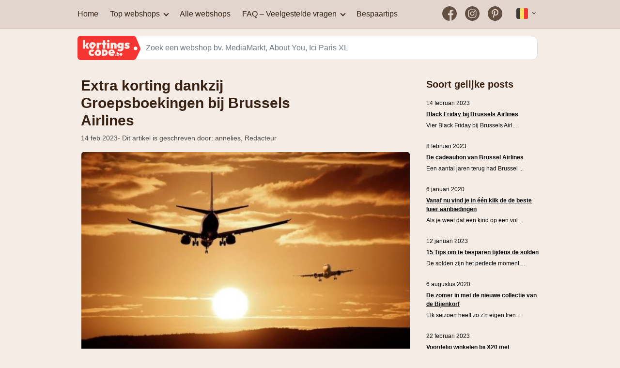

--- FILE ---
content_type: text/html
request_url: https://www.kortingscode.be/gids/extra-korting-dankzij-groepsboekingen-bij-brussels-airlines/
body_size: 12006
content:
<!DOCTYPE html><html lang="nl-BE" data-capo=""><head><meta charset="utf-8">
<meta name="viewport" content="width=device-width,initial-scale=1,viewport-fit=cover">
<title>Ontdek de Geheime Kortingen voor Uw Groepsreis bij Brussels Airlines en Kortingscode.be</title>
<script src="https://www.googletagmanager.com/gtm.js?id=GTM-K6PQJRNK" type="text/javascript" async="" defer=""></script>
<style>@charset "UTF-8";a,abbr,acronym,address,applet,article,aside,audio,b,big,blockquote,body,canvas,caption,center,cite,code,dd,del,details,dfn,div,dl,dt,em,fieldset,figcaption,figure,footer,form,h1,h2,h3,h4,h5,h6,header,hgroup,html,i,iframe,img,ins,kbd,label,legend,li,mark,menu,nav,object,ol,p,pre,q,s,samp,section,small,span,strike,strong,sub,summary,sup,table,tbody,td,tfoot,th,thead,time,tr,tt,u,ul,var,video{border:0;font-size:100%;font:inherit;margin:0;outline:0;padding:0;vertical-align:baseline}article,aside,details,figcaption,figure,footer,header,hgroup,menu,nav,section{display:block}body{line-height:1}ol,ul{list-style:none}blockquote,q{quotes:none}blockquote:after,blockquote:before,q:after,q:before{content:’’;content:none}ins{text-decoration:none}del{text-decoration:line-through}table{border-collapse:collapse;border-spacing:0}.collist,.letter{padding-bottom:30px;padding-top:20px}.sidebar .m-toggle-title{padding:7px 15px}.tag .moredetails .arrow-down{margin-left:5px!important}#tips h3{margin-bottom:5px;margin-top:5px}#content section .title h2{line-height:1.4}.tag-halloffame .btn-default{box-shadow:.3em .3em 1em rgba(29,204,126,.4)}#must_know h1:before{background:#d9001a;content:"";display:block;height:.125rem;margin-bottom:.625rem;width:2.25rem}#must_know h1{font-size:1.5rem}#must_know .post_content img{border:1px solid #bdbdbd;margin-bottom:10px;margin-top:10px}nav .menu-item .icon{display:none!important}.sidebar-title,.title-tagarticle,.title-tagsection{display:inline-block;line-height:1.4;margin-bottom:15px;margin-right:15px;margin-top:25px}@media only screen and (max-width:960px){.title-tagarticle,.title-tagsection{margin-left:15px}}.title-tagsection .description{margin-left:15px;padding-right:30px}@media only screen and (max-width:960px){.tagcontainer{padding-left:10px!important}#content .shop-logo{margin-bottom:3px;margin-left:10px}.title-tagsection .post_content{font-size:12px;padding-left:15px}.title-tagsection .post_content img{margin-top:10px}}@media only screen and (min-width:960px){#nav-container .menu-items .arrow-down{margin:6px 0 0 9px;position:relative;top:-3px!important}}h1,h2,h3,h4,h5,h6{font-weight:700}h1{font-size:25px}h2{font-size:20px}h3{font-size:15px}strong{font-weight:700}.lh{line-height:1.2}.lh-lg{line-height:1.8}.text p{line-height:1.4}.text h1{padding:0 0 15px}.text img{padding:10px 0 0;width:100%}.post_content{line-height:1.8}.post_content h1,.post_content h2,.post_content h3,.post_content h4{line-height:1.2;margin-bottom:10px;margin-top:15px}.post_content h1,.post_content h2{font-size:17px}.post_content h3,.post_content h4{font-size:15px}.post_content ul{list-style:inherit;list-style-position:inside}.post_content ol{list-style:decimal none inside}.post_content ol li{padding-bottom:5px;padding-top:5px}.post_content article{padding-right:30px}.post_content .blog-title{line-height:32px}.post_content p{padding-bottom:15px}@media only screen and (min-width:960px){.tagsection{font-size:14px!important}}.extra-maincontent{background-color:#fff;padding-left:20px;padding-right:20px;padding-top:15px}.extra-maincontent,.tablecontainer{border:1px solid #e4d5cb;border-radius:12px}.tablecontainer{overflow:hidden}#tagtable .post_content{background-color:#fff;border-radius:12px 12px 0 0;border-top:1px solid #e4d5cb;padding:20px}#faq{margin-bottom:60px}#tips{margin-top:60px;padding-top:15px}.tagsection{font-size:12px;margin-bottom:30px}.shop{overflow:hidden}.related_shop_logo .webshop-logo{margin:3px}.blogposts li{float:left;height:125px;margin-bottom:15px;width:50%}.termtitle span{padding-left:10px;position:relative;top:15px}.block{padding-left:15px}.special-item{font-weight:700;text-align:center;width:100%!important}@media only screen and (max-width:960px){.blogposts{padding-top:15px}.blogposts li{width:100%!important}.flexbox{display:block;display:block!important}}.dashed{border-bottom:1px solid #e4d5cb}.rounded{border-radius:12px}.dib{display:inline-block}.w100{width:100%}.w50{width:50%}.vcenter{position:absolute;top:50%;transform:translateY(-50%)}.aligner{display:flex;justify-content:center}.aligner,.aligner-center{align-items:center}.aligner-item{max-width:50%}.aligner-item--top{align-self:flex-start}.aligner-item--bottom{align-self:flex-end}.col-container{display:table;width:100%}.flexbox{display:flex}.dib-w100{display:inline-block;width:100%}.pb-10{padding-bottom:10px}.pt-10{padding-top:10px}.mb-10{margin-bottom:10px}.mb-15{margin-bottom:15px}.mt-30{margin-top:30px}.mb-30{margin-bottom:30px}.mt-15{margin-top:15px}.ml-15{margin-left:15px}.mr-15{margin-right:15px}.list-style-none li{list-style:none}.collapse,.overflow-hidden{overflow:hidden}.collapse{display:block;max-height:0;transition:max-height .5s cubic-bezier(0,1,0,1)}.collapse.show{max-height:99em;transition:max-height .5s ease-in-out}.relative{position:relative}.float-left{float:left}.float-right{float:right}.text-center{text-align:center}.text-right{text-align:right}.text-left{text-align:left}.underline{text-decoration:underline}.uppercase{text-transform:uppercase}.hide{display:none}.bg-white{background-color:#fff}.bg-darkblue{background-color:#6b3f3f}.bg-gray{background-color:#d4c3b9}.clear{clear:both}.circle{border-radius:50%}.padding{padding:15px}.sidebar-padding{display:inline-block;padding:15px}@media only screen and (min-width:960px){.sidebar-padding{padding-right:0}}.padding-xl{padding:20px}.padding-xxl{padding:30px}.ptb2x{padding-bottom:30px;padding-top:30px}.pad{padding-bottom:10px;padding-top:10px}.bubble{background-color:#fff;border-radius:30px;float:left;margin-right:10px;padding:0 15px}.date{float:left;height:91px;padding-right:25px;text-align:center}.date .day{font-size:50px;font-weight:900}.date .month{background-color:#fff;border-radius:30px;font-size:15px;line-height:1.6;margin-top:10px;padding-bottom:0!important;padding-left:10px;padding-right:10px;padding-top:0!important;position:relative;text-align:center;top:-10px}.badge-right{right:-5px;top:-10px}.badge-absolute{position:absolute}.badge{background-color:#88a91e;border-radius:50px;color:#fff;font-size:11px;font-weight:700;line-height:1.8;min-width:25px;padding-left:10px;padding-right:10px;text-align:center;text-transform:uppercase;z-index:99}.badge,.tooltip{display:inline-block}.tooltip{position:relative}.tooltip .tooltiptext{background-color:#f43531;border-radius:30px;color:#fff;left:50%;margin-left:-50px;padding:5px 0;position:absolute;text-align:center;top:100%;visibility:hidden;width:100px;z-index:1}.tooltip .tooltiptext:after{border:5px solid transparent;border-bottom-color:#f43531;bottom:100%;content:"";left:50%;margin-left:-5px;position:absolute}.tooltip:hover .tooltiptext{visibility:visible}.webshop-logo{border-radius:12px;padding:10px}.firstletter{border-bottom:1px solid #d4c3b9;font-weight:700;margin-bottom:0 0 20px 0;padding:0 0 15px 25px;text-align:center}.collist,.letter{-moz-column-count:3;-ms-column-count:3;-o-column-count:3;column-count:3}.letter{margin-top:20px}.letter .shopname{display:inline-block;padding:0 0 0 15px}.letter li{display:inline-block;padding:10px;text-align:center;width:100%}@media only screen and (max-width:990px){.collist,.letter{-moz-column-count:1!important;-ms-column-count:1!important;-o-column-count:1!important;column-count:1!important;padding:0 15px}}.fasttraveltothaalphabet{display:inline-block;margin:20px 0}.fasttraveltothaalphabet li{background-color:#fff;border-radius:12px;float:left;font-weight:700;margin:0 20px 15px 0;min-width:25px;padding:10px 6px;text-align:center}.fasttraveltothaalphabet li a{text-decoration:none}.pagination{margin-top:10px 0 0 0;padding:10px 0 30px;text-align:center;width:100%}.pagination,.pagination p{display:inline-block}.pagination a{background-color:#fff;border-radius:12px;color:#362113;float:left;margin:0 5px;padding:14px 16px;text-decoration:none}.pagination .active{background-color:#db4c4c}.pagination a:hover:not(.active){background-color:#ddd}.list{line-height:1.4}.list .listitem{float:left;width:50%}.list .listitem b{display:inline-block;width:10%}.list .listitem span{float:right;width:90%}.arrow{height:0;width:0}.arrow-up{border-bottom:5px solid #949db0;border-left:5px solid transparent;border-right:5px solid transparent}.arrow-down{border:solid #949db0;border-width:0 2px 2px 0;padding:3px}.arrow-down,.arrow-down-smaller{display:inline-block;transform:rotate(45deg);-webkit-transform:rotate(45deg)}.arrow-down-smaller{border:solid #949db0;border-width:0 1px 1px 0;padding:2px}.arrow-right{margin-left:5px;transform:rotate(-45deg);-webkit-transform:rotate(-45deg)}.arrow-left,.arrow-right{border:solid #949db0;border-width:0 2px 2px 0;display:inline-block;padding:3px}.arrow-left{transform:rotate(-230deg);-webkit-transform:rotate(-230deg)}.arrow-right:after{transform:rotate(45deg);-webkit-transform:rotate(45deg)}.arrow-left:after,.arrow-right:after{border-color:currentcolor #949db0 #949db0;border-top:2px solid #949db0;content:" ";display:block;position:absolute;right:-3px;top:2px;width:12px}.arrow-left:after{transform:rotate(230deg);-webkit-transform:rotate(230deg)}.arrow-top:after{border:7px solid transparent;border-bottom:7px solid #fff;border-top:none;top:-6px}.arrow-top:after,.arrow-top:before{content:" ";position:absolute;right:14px}.arrow-top:before{border:7px solid transparent;border-bottom:7px solid #c1c1c1;border-top:none;top:-7px}@media only screen and (max-width:960px){.m_w100p{min-width:100%!important;width:100%!important}.m-toggle-switch{cursor:pointer}.m-padding{padding:15px!important}.m-toggle .m-toggle-container{display:none}.m-toggle-on .m-toggle-container{display:block}.m-toggle-title{background-color:#fff;position:relative}.m-toggle-on .m-toggle-title:after{border-top:5px solid transparent}.m-toggle-title:after{border:5px solid transparent;border-top-color:#a17b7b;content:"";display:inline-block;position:absolute;right:15px;top:50%}}@media only screen and (min-width:960px){.m-only-toggle{display:none}}.jump-to-links .title{margin-bottom:5px}.jump-to-links ul{list-style:disc}.jump-to-links ul li{margin-left:28px;padding-right:18px;position:relative}.jump-to-links ul a{display:block;font-size:14px;padding:7px 0;width:100%}.index .title h2{padding-bottom:10px}.index .title p{padding-bottom:30px}@media only screen and (max-width:960px){.index .minipost-bg{border-radius:0!important;margin-bottom:10px;margin-left:0!important;margin-right:0!important}.index .minipost time{font-size:10px}.index .minipost h4{font-size:14px}.index .minipost p{font-size:10px}.index .featured-content-text p,.index .intro p{font-size:12px}.index .title h2{padding-bottom:10px}.index .title p{padding-bottom:15px}.index .optin{border-radius:0}.index .blogposts{padding-top:0}.index .ptb2x{padding-bottom:15px;padding-top:15px}.index .title{padding-bottom:0;padding-left:15px;padding-right:15px}.index h1{font-size:20px}}.w33{width:33%}.pb30{padding-bottom:30px!important}html{overscroll-behavior:contain;scroll-behavior:smooth}body{background-color:#f5ece5;color:#362113;font-family:Helvetica,Arial,sans-serif}body a{color:#f43531}.messageElement{background-color:#f43531;border-radius:12px;border-radius:5px;box-shadow:0 4px 8px rgba(0,0,0,.1);color:#fff;left:0;margin:0 auto;max-width:400px;min-width:280px;padding:15px;position:fixed;right:0;text-align:center;top:-100px;transition:top .5s ease;z-index:100000}#content{width:100%}@media only screen and (min-width:960px){#content{float:left;margin-top:10px;width:75%!important}}.svgfill svg,.svgfill svg path{fill:#f43531}.overlay{background-color:hsla(0,0%,40%,.55);height:100%;left:0;position:fixed;top:0;width:100%;z-index:1001}input{box-sizing:border-box;font-size:16px;padding:10px;width:100%}.container{margin-left:auto;margin-right:auto;max-width:960px;position:relative;width:100%}.post_content .alignleft{float:left;margin:.5em 1em .5em 0}.post_content .alignright{float:right;margin:.5em 0 .5em 1em}.post_content .aligncenter{display:block;margin-left:auto;margin-right:auto}.extra-maincontent img{height:auto;max-width:100%}.faq,.faq .faq-block{padding-top:15px}.faq .faq-block{background-color:#fff;border:1px solid #e9ecef;margin-bottom:15px;padding-left:15px;padding-right:15px}.faq .faq-block .question{font-weight:700}.faq .faq-block .question-container{padding-bottom:15px}.faq .faq-block .faq-button{text-decoration:underline}.faq .faq-block .arrow{margin-left:5px}.faq .faq-block .answer{display:inline-block;line-height:1.5;padding-bottom:10px}.logo-prop{margin-top:15px}.logo{background-position:50%;background-repeat:no-repeat;background-size:contain;display:inline-block;height:100%;width:100%}.logoprop-content{font-size:12px;margin-right:10px;position:relative;top:-14px}.webshop-logo{align-items:center;background-color:#fff;display:flex!important;float:left;height:42px;justify-content:center;text-align:center;width:42px}.btn{-webkit-appearance:none;border:none;border-radius:12px;cursor:pointer;display:inline-block;font-size:14px;font-weight:700;padding:12px 20px;text-decoration:none}.btn .arrow{margin-left:10px;position:relative;top:5px}.btn-default{background-color:#f43531;border:none;color:#fff}.btn-default .arrow-right{border-color:#fff}.btn-primary{background-color:#f43531;color:#fff}.btn-primary .arrow-right{border-left:5px solid #fff}@media only screen and (max-width:960px){.more-bottom{padding-right:10px}.m-sidepadding{padding-left:15px;width:calc(100% - 30px)}}.expired,.tag-expired{filter:grayscale(92%)}.page404{padding-left:10px}.page404 h1,.page404 h2{font-size:25px}.page404 p{color:#464646}.visit-shop{font-size:14px;font-weight:700;padding-left:10px;padding-right:10px;text-align:center}aside .description h2,aside .description h3,aside .description h4,aside .description h5{padding-bottom:5px;padding-top:20px}.center-flex{justify-content:center}.col{display:grid;gap:1rem}.shop-subtitle{color:#464646;display:flex;font-size:14px;font-weight:400;line-height:1.2;margin-bottom:30px;padding:0 15px 0 0}.shop-title{color:#181818;font-size:19px;font-weight:700;padding:10px 15px 7px 0}.shop-logo{border:1px solid #e4d5cb;margin-left:0;margin-right:15px}.tagcontainer{padding-left:0;padding-right:10px}.regular_page{padding:0 15px}.regular_page img{height:auto;max-width:100%}.w1-of-4{grid-template-columns:repeat(4,1fr)}.w1-of-3{grid-template-columns:repeat(3,1fr)}@media only screen and (max-width:800px){.w1-of-4{grid-template-columns:repeat(3,1fr)}}@media only screen and (max-width:600px){.w1-of-4{grid-template-columns:repeat(2,1fr)}}@media only screen and (max-width:400px){.w1-of-4{grid-template-columns:repeat(1,1fr)}}.label{border-radius:10px;display:inline-block;font-size:14px;font-weight:bolder;padding:5px 10px}.flex-collapsed{height:100%!important}.tag-title .tag-titlelink{pointer-events:none}.close{background-color:#f43531;border-radius:0 0 0 12px;color:#fff;cursor:pointer;float:right;height:42px;width:42px}.close:after{color:#fff;content:"×";font-family:arial,sans-serif;font-size:29px;padding-right:5px;position:absolute;right:7px;text-decoration:none;top:7px}.ktag-aanbieding .btn,.ktag-aanbieding .label{background-color:#f47c31}.apl-btn{background-color:transparent;border:none;cursor:pointer;margin:0;overflow:visible;padding:0;width:auto}.ktag{background-color:#fff;border:1px solid #e4d5cb;border-radius:12px;cursor:pointer;margin-bottom:12px;overflow:hidden;position:relative;transition:all 1s;width:100%}.ktag .arrow-down{position:relative;right:-1px;top:-2px}.ktag:hover{background-color:#fbf9f5}.ktag:hover .tag-title{text-decoration:underline}.ktag .more-btn{color:#3f4d56}.ktag .layer0{background-color:#e4dcd7;bottom:0;color:#3f4d56;font-size:14px;height:0;overflow:hidden;position:absolute;width:100%}.ktag .layer0 p{padding-left:15px;padding-right:30px;padding-top:15px}.ktag .tag-title{font-size:18px;font-weight:700;letter-spacing:0;line-height:1.2;padding:5px 0 7px}.ktag .tag-title a{color:#000}.ktag .tag-properties{color:#6f6f6f;display:inline-block;font-size:14px;width:100%}.ktag .details-btn{font-size:12px;height:12px;padding-bottom:7px;padding-right:10px;padding-top:7px;text-align:right}.ktag .tag-body{align-items:center;display:flex;flex-wrap:nowrap}.ktag .tag-text{padding-bottom:15px;padding-top:15px;width:50%}.ktag .discountbox-logo{background-color:#fff;border-radius:50%}.ktag .tag-discount-box{align-content:center;align-items:center;display:flex;flex-wrap:wrap;height:80px;justify-content:center;margin:20px;text-align:center;width:80px}.ktag .tag-discount-box .discountbox-logo-img{width:58px}.ktag .tag-discount-box .label{border-radius:5px;width:80px}.ktag .tag-discount-box .discount-text{width:100%}.ktag .details{transition:height .25s}.ktag .tag-foot{bottom:0;position:absolute;right:0}.tag-portrait{margin-bottom:0}.tag-portrait .logo-tag{display:flex;justify-content:center;margin-top:15px;width:100%}.tag-portrait .tag-discount-box{margin:5px 0 10px}.tag-portrait .discountbox-logo-img{border-radius:5px;width:100%}.tag-portrait .logo-discount{align-items:center;background:#fff;border-radius:50%;display:flex;height:58px;justify-content:center;overflow:hidden;padding:10px;text-align:center}.tag-portrait .badge{margin-bottom:6px}.tag-portrait .tag-body{align-content:space-between;align-items:center;flex-wrap:wrap;height:100%;justify-content:center;text-align:center}.tag-portrait .tag-text{padding:0 15px 20px;width:90%}.tag-portrait .tag-button{margin-bottom:31px;margin-right:auto}.tag-button{margin-left:auto;padding:0 20px}.tag-button .arrow-right:after{border-color:#fff}.more-btn:hover{color:#d9001a}.more-btn:hover .arrow,.more-btn:hover .arrow-right:after{border-color:#d9001a}.tag-hall-of-fame{background-color:#86231d;background-image:url(https://tagcity.be/_nuxt/img/99dfe1e.jpg)}.tag-hall-of-fame .discountbox-logo{background-color:transparent;border-radius:0}.tag-hall-of-fame .label{background:transparent;color:#000;padding:0}.tag-hall-of-fame .tag-discount-box{background-image:url(https://tagcity.be/_nuxt/b41321ce142cfa1315df14ca7a50a94b.svg);background-position:50%;background-repeat:no-repeat;border:none;margin:15px 20px}.tag-hall-of-fame .tag-discount-box .discount-text{margin-bottom:-8px}@media only screen and (max-width:960px){.ktag .tag-title{font-size:15px}.ktag .tag-discount-box{margin:15px}.ktag .tag-button{padding:0 10px}.ktag .btn{padding:12px 14px}#faq{margin-bottom:10px}}@media only screen and (max-width:600px){.buttontext{display:none}.shop-title{padding-top:0}}.right-nav{align-items:center;display:flex}.social-media li{float:left}.social-media li a{display:inline-block;opacity:.8;padding:12.5px 8.3333333333px;text-align:center}.social-media li a img{height:30px}.social-media li a:hover{opacity:1!important}.taalswitcher{margin-left:15px}.social-media-icons{display:flex}.social-media-icons li{padding:0!important;width:auto}@media only screen and (max-width:960px){.langicon-icon{margin-right:9px;margin-top:-1px}.taalswitcher #taalswitch{right:9px;top:37px}.taalswitcher #taalswitch li{width:120px}}.sr-only{height:1px;margin:-1px;overflow:hidden;padding:0;position:absolute;width:1px;clip:rect(0,0,0,0);border:0;white-space:nowrap}</style>
<style>#gids .sidebar-fusion{top:20px}#gids .sidebar .m-toggle-title{padding:7px 0}#gids .related_shop_logo h2{line-height:1.2;margin-bottom:15px;margin-top:30px}#gids .blog-image{background-position:50%;background-size:cover;border-radius:10px;color:#fff;height:235px;margin-left:2.5%;margin-right:2.5%;overflow:hidden;position:relative;width:95%}#gids .article-meta{color:#464646;font-size:14px}#gids .blog-article{margin-bottom:60px}#gids .blog-article img{border:1px solid #eff2f4;border-radius:6px;height:auto;max-width:100%}#gids .blog-article article{margin-left:7px}#gids .blog-article article h3{margin-top:10px}#gids .article-title{line-height:1.2;margin-left:7px;padding-bottom:20px;padding-right:30px;padding-top:10px;width:70%}#gids .article-title h1{font-size:30px;font-weight:700;margin-bottom:10px}#gids .adverlink{text-align:center}#gids .adverlink img{max-width:300px}#gids .featuredimg{padding-left:7px;padding-right:35px}#gids .bubbles{display:inline-block}@media only screen and (max-width:960px){.article-title{line-height:1.2!important;padding-left:6px;padding-right:0!important;width:88%!important}.article-title h1{font-size:30px!important;padding-bottom:10px!important}#gids .sidebar-fusion{top:0}#gids .article-title h1{margin-bottom:5px}#gids #posts ul{padding-left:15px;padding-right:15px}}@media only screen and (max-width:1180px){.date .day{font-size:58px;padding-bottom:10px}#gids .featuredimg{padding:7px 0 0}#gids .article-meta{margin-bottom:10px}.bigbar{padding-left:15px;padding-right:15px}.post_content{overflow:hidden;padding-left:10px;padding-right:10px}#gids .blog-article article{padding-right:7px}}</style>
<style>.nav-container{background-color:#e2d5cd;border-bottom:1px solid #cfbdb2;color:#362113}.nav-container nav{align-items:center;display:flex!important;justify-content:space-between}.nav-container .mitem0{padding-left:0!important}.nav-container .arrow-down{border-color:#362113}.nav-container .close{float:right;position:relative;z-index:99}.nav-container li{display:inline-block;width:100%}.nav-container .subitems li{font-size:12px;padding-bottom:5px;padding-top:5px}.nav-container .menu-item{border-bottom:0 dashed #a17b7b;color:#362113;cursor:pointer;display:block;padding:20px 0;position:relative;text-decoration:none;width:100%}.nav-container .menu-item:hover{text-decoration:underline}.nav-container .menu-item b{height:20px}.nav-container .menu-item .icon{left:2px;margin-left:10px;position:relative;top:3px}.nav-container .dropmenu-item{display:block;padding:15px 0;position:relative}.menuopen .top-bun{display:none}.menuopen .bottom-bun{position:relative;top:-5px;transform:rotate(-45deg)}.menuopen .pat{transform:rotate(45deg)}.burger{background:#fff;display:block;height:2px;transition:transform .5s;width:19px}.bottom-bun,.pat{margin-top:4px}#nav-container{bottom:0;display:inline-block;top:0!important;width:75%}#nav-container .close{float:right}.menu_opened{transform:translateZ(0)!important;z-index:9999}.navigation{color:#362113}.menu-item b{cursor:pointer;height:20px}.menu-items .show{padding-bottom:15px;padding-top:15px}.nav-container{transition:all .1s 0s}@media only screen and (max-width:960px){.close-overlay{background-color:rgba(122,108,97,.53);display:inline-block;height:100vh;left:75%;position:fixed;top:0;width:25%}.menuopen .close-overlay{opacity:1!important}#nav-container{background-attachment:scroll;background-position:100% 100%;background-repeat:no-repeat;background-size:contain;height:100vh;overflow:scroll;overflow:hidden;position:fixed;top:10px;transform:translate3d(-100%,0,0);width:100%;will-change:transform}#nav-container nav{flex-wrap:wrap;justify-content:center;padding-top:110px}#nav-container .close-overlay{opacity:0}#nav-container .menu-items{padding:0;position:relative;top:-33px}#nav-container .special-item{text-align:left!important}#nav-container .menu-item{border-bottom:1px solid #a17b7b;padding-top:20px;text-indent:15px}#nav-container .menu-item .arrow-down{margin-left:7px;margin-right:15px;margin-top:4px}#nav-container .dropdown_menu a{color:#681717!important;padding:15px;width:80%}#nav-container #navigation{background-color:#e6d9d1;height:100%;overflow:scroll;width:100%}#nav-container .dropdown_menu{border-radius:0}.menuopen .topbar{left:0;position:fixed;right:0}}@media only screen and (min-width:960px){#openmenu{display:none!important}#nav-container{background-color:transparant;display:inline-block;left:0!important;overflow:visible!important;position:relative;width:100%!important}#nav-container nav li{padding:0 12px;width:auto}#nav-container .close{display:none}#nav-container .arrow-down{margin:6px 0 0 9px;top:10px}#nav-container .menu-items .dropdown_menu{left:0;margin-top:12px;padding:0 15px;position:absolute}#nav-container .menu-items .dropdown_menu li{width:200px}}.dropdown_menu{background-color:#fff;border-radius:12px;z-index:99999}.dropdown_menu a{color:#362113;width:100%}.dropdown .arrow-down{border-color:#fff transparent;margin-left:-2px;margin-top:-2px;position:absolute;right:10px;top:10px}.dropdown ul{padding-left:0;padding-right:0;padding-top:20px}.dropdown li{border-bottom:1px solid #fff;border-top:1px solid #fff;padding-left:0}</style>
<style>.topbar{align-items:center;display:flex;flex-wrap:nowrap;margin-bottom:15px;margin-top:15px;position:relative;z-index:9999}.topbar .brandlogo{height:50px;z-index:99}.topbar .brandlogo img{height:50px}.topbar .taalswitcher{margin-left:auto}.topbar .search{margin-left:-20px;margin-right:10px;width:100%}.topbar .searchfield{border:1px solid #ddd;border-radius:0 12px 12px 0;height:50px;padding-left:30px}.topbar #openmenu{background-color:#f43531;border:none;border-radius:12px;color:#fff;font-size:24px;margin-left:auto;padding:16px 14px}.langicon-icon{border-radius:4px;display:inline-block;height:22px;overflow:hidden;pointer-events:none;width:25px}.langicon-icon .langicon{display:block;float:left;height:100%;width:33.33%}.langicon-icon .langcolor3{background-color:#f43532}.langicon-nl .langcolor1{background-color:#413939}.langicon-nl .langcolor2{background-color:#ffdf60}.langicon-fr .langcolor1{background-color:blue}.langicon-fr .langcolor2{background-color:#fff}.taalswitch{text-transform:uppercase}.taalswitch:after{background-color:brown;display:inline-block;height:5px;width:5px}.taalswitcher{border-radius:5px;cursor:pointer;margin-right:10px;position:relative;text-align:center;width:50px}.taalswitcher .arrow-down-smaller{margin-top:5px}.taalswitcher #taalswitch{background-color:#fff;position:absolute;right:0;text-align:center;top:50px}.taalswitcher li{border:1px solid #c1c1c1;border-radius:5px;padding:15px!important;width:120px!important}.taalswitcher #taalswitch .arrow-down{top:2px!important}.bigbar{padding:10px 0 20px}@media only screen and (max-width:425px){.textlogo{display:none!important}}@media only screen and (min-width:426px){.defaultlogo{display:none!important}}@media only screen and (max-width:375px){.taalswitcher{display:none}}@media only screen and (max-width:960px){.shop-bar{display:inline-block!important;padding:0 10px;width:95%}.nav-container .menu-items{width:100%!important}.searchresults{border-radius:0}.topbar{padding-left:10px;padding-right:10px}.hide-mobile{display:none}}@media only screen and (min-width:960px){.hide-desktop{display:none}.navbar{background-color:#f5ece5;background-image:"";background-position:50%;background-size:cover}}</style>
<style>.tag-search{background-color:#fff!important;border-top:1px solid #ebebf5;display:inline-block;width:100%}.tag-search .tag-info{width:65%}.tag-search .tag-title{padding-top:0!important}.tag-search .tag-content{padding:15px 0 15px 15px}.tag-search .searchresult a:hover{background-color:#f5a0a0}.searchfield{-webkit-appearance:none!important;background-color:#fff;border:none;border-radius:0;height:50px}.searchfield::-webkit-input-placeholder{color:#6c757d}.searchfield::-moz-placeholder{color:#6c757d}.searchfield:-ms-input-placeholder{color:#6c757d}:-moz-placeholder{color:#6c757d}.searchfield:focus{background-color:#fff}.searchresult:hover{background-color:#f1f1f1}.searchresult{border-top:1px solid #e8e3e3;list-style:none}.searchresult .searchresult_link{padding:15px}.searchresults{background-color:#fff;border-radius:12px;color:#362113;left:0;line-height:20px;margin-top:15px;overflow:hidden;position:absolute;width:100%;z-index:999}.searchresults .searchresults-title{background-color:#d4c3b9;padding:10px 15px}.searchresults .searchresult_thumb{background-color:#fff;background-position:50%;background-repeat:no-repeat;background-size:contain;border-radius:12px;margin-right:15px;padding-left:15px}.searchresults .active-result{background-color:#f1f1f1}.searchresults .searchresult_link{color:#362113;display:inline-block;padding:10px 0 10px 15px;text-decoration:none;width:100%}.searchresults .searchresult_text-container{display:inline-block;padding-top:6px}</style>
<style>.sidebar{float:right;font-size:12px;line-height:1.5;position:relative;width:100%}.sidebar .description{padding-left:15px;padding-right:15px}.sidebar .sidebaritem{border-bottom:1px solid #e1d1c6}.sidebar .sidebaritem-novb{border-bottom:1px solid transparent!important}.widget{display:inline-block;padding:0 0 15px;width:100%}.widget p{margin-bottom:0 0 10px 0}.widget li{padding:5px 0}.widget ol{list-style:decimal none inside}.widget ul{list-style:inside}.widget h1,.widget h2{font-size:17px;font-weight:700;padding:10px 0}.widget h3{font-size:15px;font-weight:700;padding:5px 0}.widget h4{font-size:.8rem;font-weight:700;padding-bottom:0 0 5px 0}#related_shops{display:inline-block;width:100%}#related_shops .sidebar-title{margin-bottom:0}#related_shops .webshop-logo{height:49px;width:49px}.sidebar-title{font-size:17px;margin-left:15px}@media only screen and (min-width:960px){.sidebar{width:25%!important}}@media only screen and (max-width:960px){.sidebar .widget{padding-bottom:0;padding-top:0}.extra-maincontent{font-size:12px;padding-left:15px;padding-right:15px}}</style>
<style>.minipost{height:125px;overflow:hidden}.minipost .article-content{color:#000!important;display:table-cell;height:125px;padding:0 30px 0 10px;text-decoration:none;vertical-align:middle}.minipost h4{font-weight:700;padding:5px 0;text-decoration:underline}.minipost-bg{border:1px solid #d9d9d9;border-radius:6px;margin-right:15px}.minipost-bg article{padding-left:5px}.mininamopost{height:auto;margin:10px 0 0}.mininamopost img{height:70px;padding-left:0 0 0 10px}.mininamopost .article-content{display:inline-block;height:auto;padding:5px 0 10px;width:100%}@media only screen and (max-width:960px){.minipost-bg{margin-right:0}}#related_blogposts .related_blogposts_list{padding-top:0}#related_blogposts .mininamopost{margin:10px 0 10px 15px}#related_blogposts .titledeco{padding:15px 15px 0}#posts{padding-bottom:15px}</style>
<style>.footer{background-color:#e0ccbd;color:#362113;font-size:12px;line-height:1.5;margin-top:20px;padding:20px 0}.footer a{padding-left:10px;padding-right:10px}.footer .footer-item-0 a{padding-left:0}.footer .footer-container{align-items:center;display:flex;justify-content:space-between}.footer .footer-items{display:flex;flex-wrap:wrap;margin-bottom:10px}@media only screen and (max-width:960px){.footer-container{flex-wrap:wrap;justify-content:center!important}.footer-container .footer-line1{margin-bottom:20px;text-align:center}.footer-container .footer-items{justify-content:center}}</style>










<script src="/coupon.min.js" type="text/javascript" defer=""></script>
<script src="https://www.kortingscode.be/acd.min.js" type="text/javascript" defer=""></script>


<link rel="icon" type="image/png" sizes="16x16" href="/favicon-16x16.png">
<link rel="icon" type="image/png" sizes="32x32" href="/favicon-32x32.png">
<link rel="apple-touch-icon" sizes="180x180" href="/apple-touch-icon.png">
<meta name="description" content="Ontdek de Geheime Kortingen voor Uw Groepsreis bij Brussels Airlines en Kortingscode.be">
<meta name="ga-site-verification" content="0q2P4upKyJORpiMDLgQujxe8">
</head><body><div id="__nuxt"><div class="app"><!----><div id="gids"><header><div class="navbar"><div id="nav-container" class="nav-container"><div id="navigation"><div class="container"><nav><ul class="menu-items"><!--[--><li class="mitem0"><a class="menu-item readmore" data-target="#menu_dropdown_category_17" href="/">Home <!----></a><!----></li><li class="mitem1"><p class="menu-item readmore" data-target="#menu_dropdown_category_1073">Top webshops <span class="arrow arrow-down float-right"></span></p><ul id="menu_dropdown_category_1073" class="collapse dropdown_menu"><!--[--><li class=""><a class="dropmenu-item" href="/aeg/">AEG</a><!----></li><li class=""><a class="dropmenu-item" href="/aliexpress/">AliExpress</a><!----></li><li class=""><a class="dropmenu-item" href="/aqualibi/">Aqualibi</a><!----></li><li class=""><a class="dropmenu-item" href="/bloomon/">Bloomon</a><!----></li><li class=""><a class="dropmenu-item" href="/brussels-airlines/">Brussels Airlines</a><!----></li><li class=""><a class="dropmenu-item" href="/hey-telecom/">Hey! telecom</a><!----></li><li class=""><a class="dropmenu-item" href="/ici-paris-xl/">ICI PARIS XL</a><!----></li><li class=""><a class="dropmenu-item" href="/inno/">INNO</a><!----></li><li class=""><a class="dropmenu-item" href="/just-russel/">Just Russel</a><!----></li><li class=""><a class="dropmenu-item" href="/lensplaza/">Lensplaza</a><!----></li><li class=""><a class="dropmenu-item" href="/martins-hotels/">Martin's Hotels</a><!----></li><li class=""><a class="dropmenu-item" href="/miinto/">Miinto</a><!----></li><li class=""><a class="dropmenu-item" href="/pizza-hut/">Pizza hut</a><!----></li><li class=""><a class="dropmenu-item" href="/plopsa-hotel/">Plopsaland Theater Hotel</a><!----></li><li class=""><a class="dropmenu-item" href="/samsung/">Samsung</a><!----></li><li class=""><a class="dropmenu-item" href="/smeg/">Smeg</a><!----></li><li class=""><a class="dropmenu-item" href="/vanden-borre/">Vanden Borre</a><!----></li><li class=""><a class="dropmenu-item" href="/wondr/">WONDR</a><!----></li><li class=""><a class="dropmenu-item" href="/zalando-lounge/">Zalando Lounge</a><!----></li><li class=""><a class="dropmenu-item" href="/zooplus/">Zooplus</a><!----></li><!--]--></ul></li><li class="mitem2"><a class="menu-item readmore" data-target="#menu_dropdown_category_1612" href="/shops/">Alle webshops <!----></a><!----></li><li class="mitem3"><p class="menu-item readmore" data-target="#menu_dropdown_category_2571">FAQ – Veelgestelde vragen <span class="arrow arrow-down float-right"></span></p><ul id="menu_dropdown_category_2571" class="collapse dropdown_menu"><!--[--><li class=""><a class="dropmenu-item" href="/welke-soort-kortingscodes-zijn-er/">Welke soort kortingscodes zijn er?</a><!----></li><li class=""><a class="dropmenu-item" href="/waar-kan-je-kortingscodes-vinden/">Waar kan je kortingscodes vinden?</a><!----></li><li class=""><a class="dropmenu-item" href="/waarom-werkt-mijn-kortingscode-niet/">Waarom werkt mijn kortingscode niet?</a><!----></li><li class=""><a class="dropmenu-item" href="/wanneer-vind-je-het-vaakst-een-werkende-kortingscode/">Wanneer vind je het vaakst een werkende kortingscode?</a><!----></li><li class=""><a class="dropmenu-item" href="/kan-je-een-kortingscode-combineren-om-nog-extra-korting-te-krijgen/">Kan je een kortingscode combineren om nog extra korting te krijgen?</a><!----></li><li class=""><a class="dropmenu-item" href="/hoe-bereken-je-korting/">Hoe bereken je korting?</a><!----></li><li class=""><a class="dropmenu-item" href="/black-friday-in-belgie-een-dag-van-spectaculaire-kortingen-en-aanbiedingen/">Black Friday in België: een dag van spectaculaire kortingen en aanbiedingen</a><!----></li><li class=""><a class="dropmenu-item" href="/faq-veelgestelde-vragen/">FAQ – Veelgestelde vragen</a><!----></li><!--]--></ul></li><li class="mitem4"><a class="menu-item readmore" data-target="#menu_dropdown_category_2578" href="/blog/">Bespaartips <!----></a><!----></li><!--]--></ul><div class="right-nav"><div class="social-media"><ul class="social-media-icons"><li><a href="https://www.facebook.com/61584837913316/" aria-label="Bezoek on op Facebook" target="_blank"><img src="https://pixili-cdn.s3.eu-west-3.amazonaws.com/studiopixili/2024/05/kortingscode-facebook-icon.svg" width="30px" height="30px" alt="Facebook Logo" title="Bezoek on op Facebook"><span class="sr-only">Facebook</span></a></li><li><a href="https://www.instagram.com/kortingscode.be" aria-label="Bezoek on op Instagram" target="_blank"><img src="https://pixili-cdn.s3.eu-west-3.amazonaws.com/studiopixili/2024/05/kortingscode-instagram-icon.svg" width="30px" height="30px" alt="Instagram Logo" title="Bezoek on op Instagram"><span class="sr-only">Instagram</span></a></li><li><a href="https://www.pinterest.com/KortingscodeBE" aria-label="Bezoek on op Pinterest" target="_blank"><img src="https://kcb.pixi.li/2025/12/zG6XgiAJ-kortingscode-pinterest-icon-1.svg" width="30px" height="30px" alt="Pinterest Logo" title="Bezoek on op Pinterest"><span class="sr-only">Pinterest</span></a></li></ul></div><div class="taalswitcher"><button data-target="#taalswitch" class="taalswitch readmore apl-btn" data-current-lang="nl"><i class="langicon-icon langicon-nl" title="nl"><span class="langicon langcolor1"></span><span class="langicon langcolor2"></span><span class="langicon langcolor3"></span></i><span class="arrow arrow-down arrow-down-smaller float-right"></span></button><ul id="taalswitch" class="collapse dropdown_menu arrow-top" data-current-lang="nl"><!--[--><li><a href="/fr/blog/">Français</a></li><!--]--></ul></div></div></nav></div></div></div><div class="container"><div class="topbar"><a href="/" class="brandlogo"><img src="https://kcb.pixi.li/2022/04/5cTf8694-logo.svg" sitename="kortingscode" alt="kortingscode" class="defaultlogo" height="50px"><img src="https://kcb.pixi.li/2024/05/qQl2ALrG-kortingscodebe-tekst-logo-1.svg" sitename="kortingscode" alt="kortingscode" class="textlogo" height="50px"></a><div class="search"><form><input type="search" maxlength="75" placeholder="Zoek een webshop bv. MediaMarkt, About You, Ici Paris XL" spellcheck="false" autocomplete="off" id="searchfield" class="searchfield"></form><div class="searchresults hide"><!----></div></div><button id="openmenu" class="float-right" title="open menu"><span class="burger top-bun"></span><span class="burger pat"></span><span class="burger bottom-bun"></span></button></div></div></div></header><main><div class="container"></div><div class="container"><section class="blog-article" id="content"><div class="article-title"><h1>Extra korting dankzij Groepsboekingen bij Brussels Airlines</h1><div class="article-meta"><time class="" datetime="2023-02-14 10:11:05"><span class="day">14 feb 2023</span></time><span>- Dit artikel is geschreven door: annelies, Redacteur</span></div></div><div class="post_content"><figure class="text-center featuredimg"><img src="https://cdn.polystars.be/2023/02/brussels-573x382.jpg" width="680" height="" alt="Extra korting dankzij Groepsboekingen bij Brussels Airlines"></figure><article><h2 class="more-space"><strong>Ontdek de Geheime Kortingen voor Uw Groepsreis bij Brussels Airlines en Kortingscode.be </strong></h2>
<div class="more-space">De zoektocht naar de perfecte groepsreis eindigt bij Brussels Airlines. <a href="https://www.kortingscode.be/brussels-airlines/">Bezoek www.kortingscode.be</a> voor specifieke tarieven voor groepen van minimaal 10 personen, zodat u kunt genieten van voordelige reizen met uw groep. Naast de voordelige tarieven biedt Brussels Airlines ook flexibele oplossingen, zodat u uw groepsreis geheel naar uw wensen kunt organiseren.</div>
<h2 class="text-content">Voordelen van groepsreizen met Brussels Airlines</h2>
<h3 class="text-content">Voordelige tarieven</h3>
<div class="text-content">Als u met een groep reist, kunt u profiteren van voordelige tarieven bij Brussels Airlines. De maatschappij biedt specifieke tarieven aan voor groepen van minimaal 10 personen, zodat u kunt genieten van een goedkope groepsreis.</div>
<h3 class="text-content">Flexibele oplossingen</h3>
<div class="text-content">Bij Brussels Airlines kunt u uw groepsreis geheel naar uw wensen organiseren. Van het aantal bagagestukken tot de vervoersklasse, u beslist zelf hoe u wilt reizen. De maatschappij biedt u daarom flexibele oplossingen voor uw groepsreis.</div>
<h3 class="text-content">Gemakkelijk online boeken</h3>
<p class="text-content">U kunt uw groepsreis gemakkelijk online boeken via de website van Brussels Airlines. U hoeft hiervoor geen contact op te nemen met een callcenter en u bespaart tijd en moeite. Bovendien kunt u uw groepsreis geheel op uw gemak online regelen en hoeft u niet afhankelijk te zijn van openingstijden van een callcenter.</p>
<h3 class="text-content">Goedkope groepsreis</h3>
<p class="text-content">Reis met een groep en profiteer van voordelige tarieven bij Brussels Airlines. Dankzij de groepskorting betaalt u minder voor uw tickets en wordt uw reis daardoor goedkoper. Bovendien kunt u genieten van een groepsreis zonder extra kosten voor het boeken via een callcenter.</p>
<p><img class="alignnone size-full wp-image-987669798" src="https://cdn.polystars.be/2023/02/reizen-4.jpg" alt="" width="1045" height="689"></p>
<h2 class="text-content">Kortingscodes</h2>
<p class="text-content">Wilt u extra kortingen op uw groepsreis? Bezoek dan www.kortingscode.be voor speciale kortingscodes van Brussels Airlines. Hier vindt u speciale aanbiedingen en kortingscodes die u kunt gebruiken bij het boeken van uw groepsreis. Maak uw groepsreis nog voordeliger met de kortingscodes van kortingscode.be. Boek nu uw groepsreis bij Brussels Airlines en beleef samen met uw groep een onvergetelijke reis. Of u nu naar een zonnige bestemming wilt of een stedentrip wilt maken, met Brussels Airlines kunt u altijd rekenen op voordelige tarieven en een comfortabele reiservaring. Door gebruik te maken van kortingscodes bespaart u nog meer op uw groepsreis. Wanneer u een groepsreis boekt bij Brussels Airlines, kunt u profiteren van vele voordelen. Zo biedt Brussels Airlines speciale tarieven voor groepen van minimaal 10 personen. Bovendien kunt u met een groepsboeking eenvoudig zaken regelen zoals zitplaatsen en maaltijden voor uw gehele groep.Het boeken van een groepsreis is bij Brussels Airlines eenvoudig en snel. U kunt online uw boeking maken of contact opnemen met de klantenservice van Brussels Airlines. Zij staan u graag te woord en helpen u bij het maken van de perfecte groepsreis.</p>
<p>Met Brussels Airlines bent u verzekerd van een comfortabele reiservaring. De vloot van Brussels Airlines is modern en biedt u de nodige comfort en gemak tijdens uw vlucht. Bovendien biedt Brussels Airlines diverse vermaakmogelijkheden aan boord zoals films, muziek en games. Maak uw groepsreis nog voordeliger door gebruik te maken van de kortingscodes van kortingscode.be. Bezoek de website en ontdek hoe u extra kunt besparen op uw groepsboeking bij Brussels Airlines. Bovendien vindt u op kortingscode.be diverse aanbiedingen en acties voor uw volgende reis. In samenwerking met kortingscode.be biedt Brussels Airlines u nog meer voordeel bij het boeken van uw groepsreis. Maak gebruik van de kortingscodes en beleef samen met uw groep een onvergetelijke reis. Boek nu uw groepsreis bij Brussels Airlines en geniet van de vele voordelen die de luchtvaartmaatschappij te bieden heeft. Laat u verrassen door de vele mogelijkheden die Brussels Airlines te bieden heeft en beleef samen met uw groep een onvergetelijke reis. Of u nu op zoek bent naar een zonnige bestemming of een avontuurlijke stedentrip, bij Brussels Airlines vindt u altijd de perfecte groepsreis. Boek nu en ontdek de vele voordelen van groepsreizen bij Brussels Airlines.</p>
<p><img class="alignnone size-full wp-image-987669800" src="https://cdn.polystars.be/2023/02/reizen-5.jpg" alt="" width="1046" height="691"></p>
</article></div><aside class="share"></aside></section><div class="sidebar sidebar-fusion"><!----><aside class="sidebaritem" id="posts"><h2 class="m-padding titledeco">Soort gelijke posts</h2><!--[--><ul class="list-style-none m-toggle"><!--[--><div class="minipost mininamopost"><article><!----><a href="/gids/black-friday-bij-brussels-airlines/" class="article-content"><time>14 februari 2023</time><h4>Black Friday bij Brussels Airlines</h4><p>Vier Black Friday bij Brussels Airl...</p></a></article></div><div class="minipost mininamopost"><article><!----><a href="/gids/de-cadeaubon-van-brussel-airlines/" class="article-content"><time>8 februari 2023</time><h4>De cadeaubon van Brussel Airlines</h4><p>Een aantal jaren terug had Brussel ...</p></a></article></div><div class="minipost mininamopost"><article><!----><a href="/gids/vanaf-nu-vind-je-in-een-klik-de-de-beste-luier-aanbiedingen/" class="article-content"><time>6 januari 2020</time><h4>Vanaf nu vind je in één klik de de beste luier aanbiedingen</h4><p>Als je weet dat een kind op een vol...</p></a></article></div><div class="minipost mininamopost"><article><!----><a href="/gids/15-tips-om-te-besparen-tijdens-de-solden/" class="article-content"><time>12 januari 2023</time><h4>15 Tips om te besparen tijdens de solden</h4><p>De solden zijn het perfecte moment ...</p></a></article></div><div class="minipost mininamopost"><article><!----><a href="/gids/de-zomer-in-met-de-nieuwe-collectie-van-de-bijenkorf/" class="article-content"><time>6 augustus 2020</time><h4>De zomer in met de nieuwe collectie van de Bijenkorf</h4><p>Elk seizoen heeft zo z'n eigen tren...</p></a></article></div><div class="minipost mininamopost"><article><!----><a href="/gids/voordelig-winkelen-bij-x20-met-kortingscodes/" class="article-content"><time>22 februari 2023</time><h4>Voordelig winkelen bij X20 met kortingscodes</h4><p>Voordelig winkelen bij X20 met kort...</p></a></article></div><div class="minipost mininamopost"><article><!----><a href="/gids/tips-om-je-huis-voordelig-kerstproof-maken/" class="article-content"><time>8 november 2022</time><h4>Tips om Je huis voordelig kerstproof maken</h4><p>Tips om Je huis voordelig kerstproo...</p></a></article></div><!--]--></ul><!--]--></aside><aside class="sidebaritem related_shop_logo" id="related_shops"><h2 class="m-padding titledeco">Webshops met gerelateerde deals en producten</h2><!--[--><!--[--><a href="/agoda/" title="Agoda" class="tooltip webshop-logo"><img src="https://cdn.polystars.be/2024/03/agoda-logo-58x17.jpg" alt="Agoda" id="webshop-logo" loading="lazy" width="42" height="12"><span class="tooltiptext">Agoda</span></a><a href="/accor/" title="ALL - Accor Live Limitless" class="tooltip webshop-logo"><img src="https://cdn.polystars.be/2022/10/accor-logo-58x33.png" alt="ALL - Accor Live Limitless" id="webshop-logo" loading="lazy" width="42" height="24"><span class="tooltiptext">ALL - Accor Live Limitless</span></a><a href="/aqualibi/" title="Aqualibi" class="tooltip webshop-logo"><img src="https://cdn.polystars.be/2022/04/aqualibi-logo-58x19.png" alt="Aqualibi" id="webshop-logo" loading="lazy" width="42" height="14"><span class="tooltiptext">Aqualibi</span></a><a href="/ardennen-online/" title="Ardennen Online" class="tooltip webshop-logo"><img src="https://cdn.polystars.be/2023/04/ardennen-online-logo-58x41.png" alt="Ardennen Online" id="webshop-logo" loading="lazy" width="42" height="30"><span class="tooltiptext">Ardennen Online</span></a><a href="/avis/" title="Avis" class="tooltip webshop-logo"><img src="https://cdn.polystars.be/2022/04/Avis_logo_logotype-58x20.png" alt="Avis" id="webshop-logo" loading="lazy" width="42" height="15"><span class="tooltiptext">Avis</span></a><a href="/beekse-bergen/" title="Beekse Bergen" class="tooltip webshop-logo"><img src="https://cdn.polystars.be/2022/10/beekse-bergen-logo-58x58.jpg" alt="Beekse Bergen" id="webshop-logo" loading="lazy" width="42" height="42"><span class="tooltiptext">Beekse Bergen</span></a><a href="/bellewaerde/" title="Bellewaerde" class="tooltip webshop-logo"><img src="https://cdn.polystars.be/2023/03/10157-58x58.png" alt="Bellewaerde" id="webshop-logo" loading="lazy" width="42" height="42"><span class="tooltiptext">Bellewaerde</span></a><a href="/belvilla/" title="Belvilla" class="tooltip webshop-logo"><img src="https://cdn.polystars.be/2022/04/in2SxuDq_400x400-58x58.jpg" alt="Belvilla" id="webshop-logo" loading="lazy" width="42" height="42"><span class="tooltiptext">Belvilla</span></a><a href="/bongo/" title="Bongo" class="tooltip webshop-logo"><img src="https://cdn.polystars.be/2022/04/bongo-logo-58x35.png" alt="Bongo" id="webshop-logo" loading="lazy" width="42" height="25"><span class="tooltiptext">Bongo</span></a><a href="/booking-com/" title="Booking.com" class="tooltip webshop-logo"><img src="https://cdn.polystars.be/2022/03/Knipsel-19-58x27.jpg" alt="Booking.com" id="webshop-logo" loading="lazy" width="42" height="20"><span class="tooltiptext">Booking.com</span></a><a href="/campspace/" title="Campspace" class="tooltip webshop-logo"><img src="https://cdn.polystars.be/2024/03/camspace-logo-58x58.png" alt="Campspace" id="webshop-logo" loading="lazy" width="42" height="42"><span class="tooltiptext">Campspace</span></a><a href="/center-parcs/" title="Center Parcs" class="tooltip webshop-logo"><img src="https://cdn.polystars.be/2023/02/centerparcs-logo-58x39.jpg" alt="Center Parcs" id="webshop-logo" loading="lazy" width="42" height="28"><span class="tooltiptext">Center Parcs</span></a><a href="/cheaptickets/" title="Cheaptickets" class="tooltip webshop-logo"><img src="https://cdn.polystars.be/2025/01/3060-58x58.png" alt="Cheaptickets" id="webshop-logo" loading="lazy" width="42" height="42"><span class="tooltiptext">Cheaptickets</span></a><a href="/connections/" title="Connections" class="tooltip webshop-logo"><img src="https://cdn.polystars.be/2022/04/d8d882ed0cb7ab7942b0d7c7336d11f107d44afe-58x26.jpg" alt="Connections" id="webshop-logo" loading="lazy" width="42" height="19"><span class="tooltiptext">Connections</span></a><a href="/corendon/" title="Corendon" class="tooltip webshop-logo"><img src="https://cdn.polystars.be/2022/04/corendon-logo-58x32.jpg" alt="Corendon" id="webshop-logo" loading="lazy" width="42" height="23"><span class="tooltiptext">Corendon</span></a><!--]--><!--]--></aside></div></div></main><footer cookie=""><div class="footer dib w100 lh-lg"><div class="container"><div class="footer-container"><div class="footer-line1"><nav id="footer-nav"><ul class="footer-items dib"><!--[--><li class="footer-item footer-item-0"><a href="/over-ons/">Over ons</a> | </li><li class="footer-item footer-item-1"><a href="/cookie-policy/">Cookie Policy</a> | </li><li class="footer-item footer-item-2"><a href="/algemene-voorwaarden/">Algemene voorwaarden</a> | </li><li class="footer-item footer-item-3"><a href="/pers/">Pers</a> | </li><li class="footer-item footer-item-4"><a href="/contact/">Contact</a> | </li><!--]--></ul></nav><div><div class="brand-name inline">Kortingscode © 2026 Expert Group BV.</div>
<address>
<ul class="details inline">
<li>Nelson Mandelaplein 2, 8500 Kortrijk</li>
<li>TVA: BE0535793158</li>
</ul>
</address>
</div></div><a href="/"><img src="https://kcb.pixi.li/2022/07/Rf0IjRbV-sNYLHnUw-logo-tekst.svg" class="footer-logo" height="50px" alt="kortingscode logo"></a></div></div></div><noscript><iframe src="https://www.googletagmanager.com/ns.html?id=GTM-K6PQJRNK" height="0" width="0" style="display:none;visibility:hidden;"></iframe></noscript></footer></div><div class="mobile-menu-overlay overlay hide"></div><div class="upt" data-time="1769918985049"></div></div></div><div id="teleports"></div>
</body></html>

--- FILE ---
content_type: text/html
request_url: https://www.kortingscode.be/search.json
body_size: 13604
content:
{"webshops":{"results":[{"name":"24Pharma","slug":"24pharma","count":281,"logo":"https:\/\/cdn.polystars.be\/2022\/04\/download-1-2-58x23.jpg","link":"\/24pharma\/","amount":"281 acties"},{"name":"About You","slug":"about-you","count":736,"logo":"https:\/\/cdn.polystars.be\/2022\/04\/ABOUT_YOU_Logo-58x12.jpg","link":"\/about-you\/","amount":"736 acties"},{"name":"Acer","slug":"acer","count":347,"logo":"https:\/\/cdn.polystars.be\/2024\/02\/acer-logo-58x36.png","link":"\/acer\/","amount":"347 acties"},{"name":"Action","slug":"action","count":194,"logo":"https:\/\/cdn.polystars.be\/2023\/10\/action-58x58.png","link":"\/action\/","amount":"194 acties"},{"name":"Adidas","slug":"adidas","count":463,"logo":"https:\/\/cdn.polystars.be\/2022\/03\/adidas-logo-58x33.jpg","link":"\/adidas\/","amount":"463 acties"},{"name":"AEG","slug":"aeg","count":265,"logo":"https:\/\/cdn.polystars.be\/2022\/11\/aeg-58x58.png","link":"\/aeg\/","amount":"265 acties"},{"name":"Afwerkingshop","slug":"afwerkingshop","count":323,"logo":"https:\/\/cdn.polystars.be\/2022\/04\/Afwerkingshop_logo-58x13.jpg","link":"\/afwerkingshop\/","amount":"323 acties"},{"name":"Agoda","slug":"agoda","count":137,"logo":"https:\/\/cdn.polystars.be\/2024\/03\/agoda-logo-58x17.jpg","link":"\/agoda\/","amount":"137 acties"},{"name":"Air up","slug":"air-up","count":184,"logo":"https:\/\/cdn.polystars.be\/2023\/10\/air-up-logo-58x47.webp","link":"\/air-up\/","amount":"184 acties"},{"name":"Alamo","slug":"alamo-2","count":87,"logo":"https:\/\/cdn.polystars.be\/2023\/04\/alamo-logo-58x58.png","link":"\/alamo-2\/","amount":"87 acties"},{"name":"Albelli","slug":"albelli","count":511,"logo":"https:\/\/cdn.polystars.be\/2022\/04\/albelli-logo-58x30.jpg","link":"\/albelli\/","amount":"511 acties"},{"name":"Albert Heijn","slug":"albert-heijn","count":300,"logo":"https:\/\/cdn.polystars.be\/2022\/06\/logo-ah-58x58.png","link":"\/albert-heijn\/","amount":"300 acties"},{"name":"Alensa","slug":"alensa","count":535,"logo":"https:\/\/cdn.polystars.be\/2022\/04\/download-2-58x19.jpg","link":"\/alensa\/","amount":"535 acties"},{"name":"AliExpress","slug":"aliexpress","count":457,"logo":"https:\/\/cdn.polystars.be\/2022\/04\/AliExpress-logo-58x39.png","link":"\/aliexpress\/","amount":"457 acties"},{"name":"Alka","slug":"alka","count":509,"logo":"https:\/\/cdn.polystars.be\/2022\/05\/Knipsel-54-58x18.jpg","link":"\/alka\/","amount":"509 acties"},{"name":"ALL - Accor Live Limitless","slug":"accor","count":248,"logo":"https:\/\/cdn.polystars.be\/2022\/10\/accor-logo-58x33.png","link":"\/accor\/","amount":"248 acties"},{"name":"Allekabels","slug":"allekabels","count":410,"logo":"https:\/\/cdn.polystars.be\/2022\/04\/alle-kabels-logo-58x21.png","link":"\/allekabels\/","amount":"410 acties"},{"name":"Allies of skin","slug":"allies-of-skin","count":28,"logo":"https:\/\/cdn.polystars.be\/2024\/07\/allies-of-skin-58x58.jpg","link":"\/allies-of-skin\/","amount":"28 acties"},{"name":"Alpinestars","slug":"alpinestars","count":145,"logo":"https:\/\/cdn.polystars.be\/2024\/04\/alpinestars-logo-58x52.jpg","link":"\/alpinestars\/","amount":"145 acties"},{"name":"Alternate","slug":"alternate","count":126,"logo":"https:\/\/cdn.polystars.be\/2022\/12\/alternate-logo-58x49.jpg","link":"\/alternate\/","amount":"126 acties"},{"name":"Amazon Belgi\u00eb","slug":"amazon-belgie","count":248,"logo":"https:\/\/cdn.polystars.be\/2022\/10\/amazon-belgie-logo-58x36.jpg","link":"\/amazon-belgie\/","amount":"248 acties"},{"name":"Amazon.de","slug":"amazon-de","count":312,"logo":"https:\/\/cdn.polystars.be\/2023\/06\/amazon-de-58x37.jpg","link":"\/amazon-de\/","amount":"312 acties"},{"name":"Amazon.fr","slug":"amazon-nl-2","count":299,"logo":"https:\/\/cdn.polystars.be\/2023\/06\/amazon-fr-58x37.jpg","link":"\/amazon-nl-2\/","amount":"299 acties"},{"name":"Amazon.nl","slug":"amazon-nl","count":416,"logo":"https:\/\/cdn.polystars.be\/2022\/04\/AmazonNL-58x47.png","link":"\/amazon-nl\/","amount":"416 acties"},{"name":"America Today","slug":"america-today","count":448,"logo":"https:\/\/cdn.polystars.be\/2022\/04\/America-today-58x44.png","link":"\/america-today\/","amount":"448 acties"},{"name":"April Beauty","slug":"april-beauty","count":329,"logo":"https:\/\/cdn.polystars.be\/2022\/04\/April-beauty-logo-58x58.png","link":"\/april-beauty\/","amount":"329 acties"},{"name":"Aqualibi","slug":"aqualibi","count":259,"logo":"https:\/\/cdn.polystars.be\/2022\/04\/aqualibi-logo-58x19.png","link":"\/aqualibi\/","amount":"259 acties"},{"name":"Ardennen Online","slug":"ardennen-online","count":216,"logo":"https:\/\/cdn.polystars.be\/2023\/04\/ardennen-online-logo-58x41.png","link":"\/ardennen-online\/","amount":"216 acties"},{"name":"Art &amp; Craft","slug":"art-craft","count":299,"logo":"https:\/\/cdn.polystars.be\/2025\/02\/images-58x58.jpg","link":"\/art-craft\/","amount":"299 acties"},{"name":"AS Adventure","slug":"as-adventure","count":228,"logo":"https:\/\/cdn.polystars.be\/2022\/04\/as-adventure-logo-58x41.png","link":"\/as-adventure\/","amount":"228 acties"},{"name":"Asics","slug":"asics","count":146,"logo":"https:\/\/cdn.polystars.be\/2023\/03\/asics-logo-58x20.png","link":"\/asics\/","amount":"146 acties"},{"name":"Asics Outlet","slug":"asics-outlet","count":197,"logo":"https:\/\/cdn.polystars.be\/2023\/07\/asics-outlet-58x58.png","link":"\/asics-outlet\/","amount":"197 acties"},{"name":"ASOS","slug":"asos","count":471,"logo":"https:\/\/cdn.polystars.be\/2022\/03\/2560px-Asos.svg-58x17.png","link":"\/asos\/","amount":"471 acties"},{"name":"ASUS","slug":"asus","count":25,"logo":"https:\/\/cdn.polystars.be\/2025\/09\/asus-58x58.png","link":"\/asus\/","amount":"25 acties"},{"name":"Auto5","slug":"auto5","count":470,"logo":"https:\/\/cdn.polystars.be\/2022\/03\/logo-58x22.jpg","link":"\/auto5\/","amount":"470 acties"},{"name":"Autobandenmarkt","slug":"autobandenmarkt","count":145,"logo":"https:\/\/cdn.polystars.be\/2022\/04\/autobandenmarktLogo-58x54.png","link":"\/autobandenmarkt\/","amount":"145 acties"},{"name":"AVA","slug":"ava","count":339,"logo":"https:\/\/cdn.polystars.be\/2022\/03\/AVA_Logo_800x585_72dpi_NL2-58x36.jpg","link":"\/ava\/","amount":"339 acties"},{"name":"Avis","slug":"avis","count":189,"logo":"https:\/\/cdn.polystars.be\/2022\/04\/Avis_logo_logotype-58x20.png","link":"\/avis\/","amount":"189 acties"},{"name":"Babista","slug":"babista","count":159,"logo":"https:\/\/cdn.polystars.be\/2022\/04\/download-3-58x8.png","link":"\/babista\/","amount":"159 acties"},{"name":"Babymarkt","slug":"pink-or-blue","count":243,"logo":"https:\/\/cdn.polystars.be\/2025\/02\/Schermafbeelding-2025-02-12-103756-58x22.png","link":"\/pink-or-blue\/","amount":"243 acties"},{"name":"Baja Bikes","slug":"baja-bikes","count":103,"logo":"https:\/\/cdn.polystars.be\/2022\/04\/bajabikes-58x51.png","link":"\/baja-bikes\/","amount":"103 acties"},{"name":"Banden Online","slug":"banden-online","count":143,"logo":"https:\/\/cdn.polystars.be\/2022\/04\/bandenonlinelog-58x46.png","link":"\/banden-online\/","amount":"143 acties"},{"name":"Baobab","slug":"baobab","count":179,"logo":"https:\/\/cdn.polystars.be\/2024\/04\/baobab-kaarsen-51x58.webp","link":"\/baobab\/","amount":"179 acties"},{"name":"BASE","slug":"base","count":12,"logo":"https:\/\/cdn.polystars.be\/2025\/11\/Schermafbeelding-2025-11-14-092659-58x31.png","link":"\/base\/","amount":"12 acties"},{"name":"Beautyplaza","slug":"beautyplaza","count":3,"logo":"https:\/\/cdn.polystars.be\/2025\/10\/Schermafbeelding-2025-10-29-111811-58x37.png","link":"\/beautyplaza\/","amount":"3 acties"},{"name":"Beekse Bergen","slug":"beekse-bergen","count":278,"logo":"https:\/\/cdn.polystars.be\/2022\/10\/beekse-bergen-logo-58x58.jpg","link":"\/beekse-bergen\/","amount":"278 acties"},{"name":"Bellewaerde","slug":"bellewaerde","count":103,"logo":"https:\/\/cdn.polystars.be\/2023\/03\/10157-58x58.png","link":"\/bellewaerde\/","amount":"103 acties"},{"name":"Belvilla","slug":"belvilla","count":445,"logo":"https:\/\/cdn.polystars.be\/2022\/04\/in2SxuDq_400x400-58x58.jpg","link":"\/belvilla\/","amount":"445 acties"},{"name":"Bershka","slug":"bershka","count":585,"logo":"https:\/\/cdn.polystars.be\/2022\/12\/bershka-logo-58x39.png","link":"\/bershka\/","amount":"585 acties"},{"name":"Beter Bed","slug":"beter-bed","count":443,"logo":"https:\/\/cdn.polystars.be\/2022\/04\/download-1-1-58x44.png","link":"\/beter-bed\/","amount":"443 acties"},{"name":"Bikester","slug":"bikester","count":152,"logo":"https:\/\/cdn.polystars.be\/2022\/04\/bikestar-logo-58x58.png","link":"\/bikester\/","amount":"152 acties"},{"name":"Billion Avenue","slug":"billion-avenue","count":319,"logo":"https:\/\/cdn.polystars.be\/2022\/04\/Billion-Avenue-300x300-1-58x58.jpg","link":"\/billion-avenue\/","amount":"319 acties"},{"name":"Bjorn Borg","slug":"bjorn-borg","count":176,"logo":"https:\/\/cdn.polystars.be\/2024\/03\/bjorn-borg-logo-58x58.jpg","link":"\/bjorn-borg\/","amount":"176 acties"},{"name":"Blancheporte","slug":"blancheporte","count":498,"logo":"https:\/\/cdn.polystars.be\/2022\/04\/blancheporte-58x16.jpg","link":"\/blancheporte\/","amount":"498 acties"},{"name":"Bloomon","slug":"bloomon","count":217,"logo":"https:\/\/cdn.polystars.be\/2024\/07\/bloomon-logo-58x58.png","link":"\/bloomon\/","amount":"217 acties"},{"name":"Blue Tomato","slug":"blue-tomato","count":309,"logo":"https:\/\/cdn.polystars.be\/2022\/06\/blue-tomato-logo-58x33.webp","link":"\/blue-tomato\/","amount":"309 acties"},{"name":"Bobbejaanland","slug":"bobbejaanland","count":338,"logo":"https:\/\/cdn.polystars.be\/2022\/04\/bobbejaanland-logo-58x43.png","link":"\/bobbejaanland\/","amount":"338 acties"},{"name":"Body en Fit","slug":"body-en-fit","count":709,"logo":"https:\/\/cdn.polystars.be\/2022\/03\/Knipsel-64-58x19.jpg","link":"\/body-en-fit\/","amount":"709 acties"},{"name":"Bol.com","slug":"bol-com","count":282,"logo":"https:\/\/cdn.polystars.be\/2022\/04\/logoo-bol-58x58.jpg","link":"\/bol-com\/","amount":"282 acties"},{"name":"Bongo","slug":"bongo","count":569,"logo":"https:\/\/cdn.polystars.be\/2022\/04\/bongo-logo-58x35.png","link":"\/bongo\/","amount":"569 acties"},{"name":"Bonprix","slug":"bonprix","count":666,"logo":"https:\/\/cdn.polystars.be\/2023\/04\/300x300_Logo_Schwarz-58x58.jpg","link":"\/bonprix\/","amount":"666 acties"},{"name":"Booking.com","slug":"booking-com","count":359,"logo":"https:\/\/cdn.polystars.be\/2022\/03\/Knipsel-19-58x27.jpg","link":"\/booking-com\/","amount":"359 acties"},{"name":"Boozyshop","slug":"boozyshop","count":353,"logo":"https:\/\/cdn.polystars.be\/2022\/04\/Knipsel-54-58x18.jpg","link":"\/boozyshop\/","amount":"353 acties"},{"name":"Bose","slug":"bose","count":235,"logo":"https:\/\/cdn.polystars.be\/2023\/02\/logo-bose-58x35.png","link":"\/bose\/","amount":"235 acties"},{"name":"Boudewijn Seapark","slug":"boudewijn-seapark","count":129,"logo":"https:\/\/cdn.polystars.be\/2022\/12\/boudewijn-seapark-58x35.jpeg","link":"\/boudewijn-seapark\/","amount":"129 acties"},{"name":"Brico","slug":"brico","count":255,"logo":"https:\/\/cdn.polystars.be\/2022\/08\/brico-logo-58x58.png","link":"\/brico\/","amount":"255 acties"},{"name":"Brouwland","slug":"brouwland","count":141,"logo":"https:\/\/cdn.polystars.be\/2022\/04\/logo-brouwland-58x22.png","link":"\/brouwland\/","amount":"141 acties"},{"name":"Brussels Airlines","slug":"brussels-airlines","count":168,"logo":"https:\/\/cdn.polystars.be\/2022\/05\/brussels-airlines-logo-1-58x35.jpg","link":"\/brussels-airlines\/","amount":"168 acties"},{"name":"Bulbby","slug":"bulbby","count":203,"logo":"https:\/\/cdn.polystars.be\/2023\/06\/bulbby-logo-58x58.png","link":"\/bulbby\/","amount":"203 acties"},{"name":"C&amp;A","slug":"ca","count":589,"logo":"https:\/\/cdn.polystars.be\/2022\/04\/Knipsel-64-58x36.jpg","link":"\/ca\/","amount":"589 acties"},{"name":"Calor","slug":"calor","count":147,"logo":"https:\/\/cdn.polystars.be\/2024\/04\/calor-logo-58x58.webp","link":"\/calor\/","amount":"147 acties"},{"name":"Calvin Klein","slug":"calvin-klein","count":313,"logo":"https:\/\/cdn.polystars.be\/2023\/01\/calvin-klein-54x58.webp","link":"\/calvin-klein\/","amount":"313 acties"},{"name":"Camper","slug":"camper","count":325,"logo":"https:\/\/cdn.polystars.be\/2022\/12\/camper-logo-58x29.png","link":"\/camper\/","amount":"325 acties"},{"name":"Campspace","slug":"campspace","count":4,"logo":"https:\/\/cdn.polystars.be\/2024\/03\/camspace-logo-58x58.png","link":"\/campspace\/","amount":"4 acties"},{"name":"Cardoen","slug":"cardoen","count":94,"logo":"https:\/\/cdn.polystars.be\/2022\/04\/cardoen-lolo-58x58.jpg","link":"\/cardoen\/","amount":"94 acties"},{"name":"Carhartt","slug":"carhartt","count":254,"logo":"https:\/\/cdn.polystars.be\/2023\/04\/carhartt-logo-58x44.webp","link":"\/carhartt\/","amount":"254 acties"},{"name":"CaseCompany","slug":"casecompany","count":211,"logo":"https:\/\/cdn.polystars.be\/2023\/07\/case-logo-58x49.jpg","link":"\/casecompany\/","amount":"211 acties"},{"name":"Catrice","slug":"catrice","count":119,"logo":"https:\/\/cdn.polystars.be\/2023\/06\/catrice-logo-58x36.jpg","link":"\/catrice\/","amount":"119 acties"},{"name":"Celio","slug":"celio","count":179,"logo":"https:\/\/cdn.polystars.be\/2022\/11\/celio-logo-58x58.jpg","link":"\/celio\/","amount":"179 acties"},{"name":"Center Parcs","slug":"center-parcs","count":433,"logo":"https:\/\/cdn.polystars.be\/2023\/02\/centerparcs-logo-58x39.jpg","link":"\/center-parcs\/","amount":"433 acties"},{"name":"Cewe","slug":"cewe","count":296,"logo":"https:\/\/cdn.polystars.be\/2023\/01\/cewe-logo-58x29.jpg","link":"\/cewe\/","amount":"296 acties"},{"name":"Cheaptickets","slug":"cheaptickets","count":170,"logo":"https:\/\/cdn.polystars.be\/2025\/01\/3060-58x58.png","link":"\/cheaptickets\/","amount":"170 acties"},{"name":"Childhome","slug":"childhome","count":101,"logo":"https:\/\/cdn.polystars.be\/2024\/02\/childhome-logo-58x58.webp","link":"\/childhome\/","amount":"101 acties"},{"name":"CKS","slug":"cks","count":337,"logo":"https:\/\/cdn.polystars.be\/2023\/05\/cks-logo-58x58.png","link":"\/cks\/","amount":"337 acties"},{"name":"Clarins","slug":"clarins","count":407,"logo":"https:\/\/cdn.polystars.be\/2022\/04\/clarins-logo-58x35.png","link":"\/clarins\/","amount":"407 acties"},{"name":"Collect &amp; Go Deals","slug":"collect-go-deals","count":226,"logo":"https:\/\/cdn.polystars.be\/2022\/08\/collect-and-go-deals-58x30.jpg","link":"\/collect-go-deals\/","amount":"226 acties"},{"name":"Collect&amp;go","slug":"collectgo","count":412,"logo":"https:\/\/cdn.polystars.be\/2022\/04\/collectandgologo-58x28.png","link":"\/collectgo\/","amount":"412 acties"},{"name":"Connections","slug":"connections","count":286,"logo":"https:\/\/cdn.polystars.be\/2022\/04\/d8d882ed0cb7ab7942b0d7c7336d11f107d44afe-58x26.jpg","link":"\/connections\/","amount":"286 acties"},{"name":"Conrad","slug":"conrad","count":577,"logo":"https:\/\/cdn.polystars.be\/2022\/05\/conrad-logo-58x58.png","link":"\/conrad\/","amount":"577 acties"},{"name":"Converse","slug":"converse","count":520,"logo":"https:\/\/cdn.polystars.be\/2022\/03\/Converse-58x58.jpg","link":"\/converse\/","amount":"520 acties"},{"name":"Cookinglife","slug":"cookinglife","count":156,"logo":"https:\/\/cdn.polystars.be\/2022\/05\/cookinglife-58x12.png","link":"\/cookinglife\/","amount":"156 acties"},{"name":"CoolGift","slug":"coolgift","count":127,"logo":"https:\/\/cdn.polystars.be\/2022\/04\/cool-gift-58x58.png","link":"\/coolgift\/","amount":"127 acties"},{"name":"Corendon","slug":"corendon","count":266,"logo":"https:\/\/cdn.polystars.be\/2022\/04\/corendon-logo-58x32.jpg","link":"\/corendon\/","amount":"266 acties"},{"name":"Corendon Airlines","slug":"corendon-airlines","count":169,"logo":"https:\/\/cdn.polystars.be\/2023\/12\/corendon-airlines-58x39.png","link":"\/corendon-airlines\/","amount":"169 acties"},{"name":"Crocs","slug":"crocs","count":234,"logo":"https:\/\/cdn.polystars.be\/2023\/02\/crocs-logo-58x33.png","link":"\/crocs\/","amount":"234 acties"},{"name":"Dag Allemaal","slug":"dag-allemaal","count":102,"logo":"https:\/\/cdn.polystars.be\/2022\/05\/cropped-logo-dagallemaal-58x58.png","link":"\/dag-allemaal\/","amount":"102 acties"},{"name":"Daniel Wellington","slug":"daniel-wellington","count":292,"logo":"https:\/\/cdn.polystars.be\/2023\/04\/daniel-wellington-58x58.png","link":"\/daniel-wellington\/","amount":"292 acties"},{"name":"de Bijenkorf","slug":"de-bijenkorf","count":479,"logo":"https:\/\/cdn.polystars.be\/2022\/03\/6f5bc61da45ff91bd67486951462e7f9-58x17.png","link":"\/de-bijenkorf\/","amount":"479 acties"},{"name":"De Matrassengigant","slug":"de-matrassengigant","count":51,"logo":"https:\/\/cdn.polystars.be\/2023\/06\/de-matrassengigant-58x58.png","link":"\/de-matrassengigant\/","amount":"51 acties"},{"name":"De Matrassenkoning","slug":"de-matrassenkoning","count":437,"logo":"https:\/\/cdn.polystars.be\/2022\/03\/logo_NL-58x13.png","link":"\/de-matrassenkoning\/","amount":"437 acties"},{"name":"De Morgen","slug":"de-morgen","count":102,"logo":"https:\/\/cdn.polystars.be\/2022\/05\/demorgen-logo-58x58.png","link":"\/de-morgen\/","amount":"102 acties"},{"name":"Decathlon","slug":"decathlon","count":249,"logo":"https:\/\/cdn.polystars.be\/2022\/04\/decathlon-logo-58x34.jpg","link":"\/decathlon\/","amount":"249 acties"},{"name":"Decovry","slug":"decovry","count":210,"logo":"https:\/\/cdn.polystars.be\/2023\/03\/decovry-logo-58x58.jpg","link":"\/decovry\/","amount":"210 acties"},{"name":"Delhaize","slug":"delhaize","count":189,"logo":"https:\/\/cdn.polystars.be\/2024\/03\/delhaize-logo-58x30.png","link":"\/delhaize\/","amount":"189 acties"},{"name":"Deliveroo","slug":"deliveroo","count":131,"logo":"https:\/\/cdn.polystars.be\/2022\/08\/deliveroo-logo-58x44.png","link":"\/deliveroo\/","amount":"131 acties"},{"name":"DeLonghi","slug":"delonghi","count":203,"logo":"https:\/\/cdn.polystars.be\/2023\/05\/delonghi-logo-58x58.jpg","link":"\/delonghi\/","amount":"203 acties"},{"name":"Demeyere","slug":"demeyere","count":365,"logo":"https:\/\/cdn.polystars.be\/2023\/02\/demeyere-logo-58x58.jpg","link":"\/demeyere\/","amount":"365 acties"},{"name":"DesignOnline24","slug":"designonline24","count":200,"logo":"https:\/\/cdn.polystars.be\/2023\/02\/designonline24-58x34.png","link":"\/designonline24\/","amount":"200 acties"},{"name":"Desigual","slug":"desigual","count":583,"logo":"https:\/\/cdn.polystars.be\/2022\/09\/desigual-logo-juist-58x41.jpg","link":"\/desigual\/","amount":"583 acties"},{"name":"Di","slug":"di","count":408,"logo":"https:\/\/cdn.polystars.be\/2023\/07\/Knipsel-10-58x45.jpg","link":"\/di\/","amount":"408 acties"},{"name":"Dickies","slug":"dickies","count":201,"logo":"https:\/\/cdn.polystars.be\/2024\/03\/dickies-58x58.webp","link":"\/dickies\/","amount":"201 acties"},{"name":"Dille &amp; Kamille","slug":"dille-kamille","count":149,"logo":"https:\/\/cdn.polystars.be\/2024\/03\/dille-58x43.webp","link":"\/dille-kamille\/","amount":"149 acties"},{"name":"Disneyland","slug":"disneyland","count":115,"logo":"https:\/\/cdn.polystars.be\/2022\/03\/2560px-Disneyland_Paris_logo.svg-58x16.png","link":"\/disneyland\/","amount":"115 acties"},{"name":"Divoza","slug":"divoza","count":405,"logo":"https:\/\/cdn.polystars.be\/2023\/04\/divoza-logo-58x58.png","link":"\/divoza\/","amount":"405 acties"},{"name":"Djoser","slug":"djoser","count":140,"logo":"https:\/\/cdn.polystars.be\/2022\/11\/djoser-logo-58x39.jpg","link":"\/djoser\/","amount":"140 acties"},{"name":"Domino's Pizza","slug":"dominos-pizza","count":2196,"logo":"https:\/\/cdn.polystars.be\/2022\/10\/dominos-pizza-logo-58x58.png","link":"\/dominos-pizza\/","amount":"2196 acties"},{"name":"Douglas","slug":"douglas","count":340,"logo":"https:\/\/cdn.polystars.be\/2022\/03\/parfumerie-douglas-vector-logo-58x32.png","link":"\/douglas\/","amount":"340 acties"},{"name":"Drankdozijn","slug":"drankdozijn","count":484,"logo":"https:\/\/cdn.polystars.be\/2022\/04\/drankdozijn-logo-58x58.png","link":"\/drankdozijn\/","amount":"484 acties"},{"name":"Dreamland","slug":"dreamland","count":430,"logo":"https:\/\/cdn.polystars.be\/2022\/05\/dreamland-logo-58x32.jpg","link":"\/dreamland\/","amount":"430 acties"},{"name":"Drukzo","slug":"drukzo","count":208,"logo":"https:\/\/cdn.polystars.be\/2023\/06\/drukzo-logo-58x58.jpg","link":"\/drukzo\/","amount":"208 acties"},{"name":"Dyson","slug":"dyson","count":324,"logo":"https:\/\/cdn.polystars.be\/2022\/03\/Dyson-Logo-58x33.png","link":"\/dyson\/","amount":"324 acties"},{"name":"E5","slug":"e5","count":523,"logo":"https:\/\/cdn.polystars.be\/2023\/04\/e5_logo-site-58x51.png","link":"\/e5\/","amount":"523 acties"},{"name":"Eastpak","slug":"eastpak-2","count":352,"logo":"https:\/\/cdn.polystars.be\/2024\/02\/eastpak-logo-58x58.png","link":"\/eastpak-2\/","amount":"352 acties"},{"name":"EasyToys","slug":"easytoys","count":665,"logo":"https:\/\/cdn.polystars.be\/2022\/04\/Easytoys-logo-58x39.webp","link":"\/easytoys\/","amount":"665 acties"},{"name":"Edgard &amp; Cooper","slug":"edgard-cooper","count":161,"logo":"https:\/\/cdn.polystars.be\/2024\/03\/edgardcooper-kortingscode-58x37.png","link":"\/edgard-cooper\/","amount":"161 acties"},{"name":"Efteling","slug":"efteling","count":148,"logo":"https:\/\/cdn.polystars.be\/2022\/08\/efteling-logo-58x58.png","link":"\/efteling\/","amount":"148 acties"},{"name":"EJ","slug":"ej","count":448,"logo":"https:\/\/cdn.polystars.be\/2022\/04\/epplejeck-logo-58x58.jpg","link":"\/ej\/","amount":"448 acties"},{"name":"Electro depot","slug":"electro-depot","count":336,"logo":"https:\/\/cdn.polystars.be\/2023\/04\/electro-depot-logo-58x58.jpg","link":"\/electro-depot\/","amount":"336 acties"},{"name":"Eleven Sports","slug":"eleven-sports","count":64,"logo":"https:\/\/cdn.polystars.be\/2022\/04\/elevensports-logo-58x33.png","link":"\/eleven-sports\/","amount":"64 acties"},{"name":"Eliza was here","slug":"eliza-was-here","count":328,"logo":"https:\/\/cdn.polystars.be\/2023\/01\/eliza-was-here-58x44.png","link":"\/eliza-was-here\/","amount":"328 acties"},{"name":"Emirates","slug":"emirates","count":88,"logo":"https:\/\/cdn.polystars.be\/2023\/05\/emirates-logo-55x58.png","link":"\/emirates\/","amount":"88 acties"},{"name":"Emma Matras","slug":"emma-matras","count":162,"logo":"https:\/\/cdn.polystars.be\/2022\/04\/emmamatraslogo-58x29.png","link":"\/emma-matras\/","amount":"162 acties"},{"name":"Esprit","slug":"esprit","count":151,"logo":"https:\/\/cdn.polystars.be\/2022\/04\/esprit-logo-58x36.jpg","link":"\/esprit\/","amount":"151 acties"},{"name":"Etam","slug":"etam","count":426,"logo":"https:\/\/cdn.polystars.be\/2022\/03\/etam-logo-58x58.png","link":"\/etam\/","amount":"426 acties"},{"name":"Etsy","slug":"etsy","count":112,"logo":"https:\/\/cdn.polystars.be\/2023\/01\/etsy-logo-58x29.png","link":"\/etsy\/","amount":"112 acties"},{"name":"Euroflorist","slug":"euroflorist","count":394,"logo":"https:\/\/cdn.polystars.be\/2023\/02\/Knipsel-51-58x16.jpg","link":"\/euroflorist\/","amount":"394 acties"},{"name":"Eurogifts","slug":"eurogifts","count":303,"logo":"https:\/\/cdn.polystars.be\/2022\/04\/Knipsel-98-58x19.jpg","link":"\/eurogifts\/","amount":"303 acties"},{"name":"Europarcs","slug":"europarcs","count":219,"logo":"https:\/\/cdn.polystars.be\/2023\/02\/europarcs-logo-58x39.webp","link":"\/europarcs\/","amount":"219 acties"},{"name":"Europcar","slug":"europcar","count":255,"logo":"https:\/\/cdn.polystars.be\/2022\/12\/europcar-logo-58x58.jpg","link":"\/europcar\/","amount":"255 acties"},{"name":"Eurostar","slug":"eurostar","count":113,"logo":"https:\/\/cdn.polystars.be\/2023\/12\/eurostar-logo-58x44.webp","link":"\/eurostar\/","amount":"113 acties"},{"name":"Exit Games","slug":"exit-games","count":184,"logo":"https:\/\/cdn.polystars.be\/2023\/06\/Exit-games-logo-58x21.png","link":"\/exit-games\/","amount":"184 acties"},{"name":"Expedia","slug":"expedia","count":341,"logo":"https:\/\/cdn.polystars.be\/2023\/02\/expedia-logo-58x33.png","link":"\/expedia\/","amount":"341 acties"},{"name":"Factor","slug":"factor","count":155,"logo":"https:\/\/cdn.polystars.be\/2024\/03\/factor-meals-logo-58x58.jpeg","link":"\/factor\/","amount":"155 acties"},{"name":"Farmaline","slug":"farmaline","count":941,"logo":"https:\/\/cdn.polystars.be\/2022\/05\/Knipsel-50-58x29.jpg","link":"\/farmaline\/","amount":"941 acties"},{"name":"Fixami","slug":"fixami","count":313,"logo":"https:\/\/cdn.polystars.be\/2022\/05\/Knipsel-69-58x17.jpg","link":"\/fixami\/","amount":"313 acties"},{"name":"Fleurop","slug":"fleurop","count":283,"logo":"https:\/\/cdn.polystars.be\/2022\/03\/Knipsel-74-58x33.jpg","link":"\/fleurop\/","amount":"283 acties"},{"name":"FlixBus","slug":"flixbus","count":268,"logo":"https:\/\/cdn.polystars.be\/2022\/03\/flixbus-58x30.png","link":"\/flixbus\/","amount":"268 acties"},{"name":"Flyer.be","slug":"flyer","count":282,"logo":"https:\/\/cdn.polystars.be\/2022\/04\/flyer.be-logo-58x27.jpg","link":"\/flyer\/","amount":"282 acties"},{"name":"Fnac","slug":"fnac","count":823,"logo":"https:\/\/cdn.polystars.be\/2022\/03\/fnac-darty-sa-logo-vector-58x32.png","link":"\/fnac\/","amount":"823 acties"},{"name":"FonQ","slug":"fonq","count":504,"logo":"https:\/\/cdn.polystars.be\/2022\/11\/logo-fonq-58x58.png","link":"\/fonq\/","amount":"504 acties"},{"name":"Foodbag","slug":"foodbag","count":119,"logo":"https:\/\/cdn.polystars.be\/2022\/03\/foodbag-promo-58x38.jpg","link":"\/foodbag\/","amount":"119 acties"},{"name":"Footlocker","slug":"footlocker","count":141,"logo":"https:\/\/cdn.polystars.be\/2022\/04\/download-1-58x12.png","link":"\/footlocker\/","amount":"141 acties"},{"name":"Fotofabriek","slug":"fotofabriek","count":379,"logo":"https:\/\/cdn.polystars.be\/2022\/07\/fotofabriek-logo-58x58.png","link":"\/fotofabriek\/","amount":"379 acties"},{"name":"Fritel","slug":"fritel","count":116,"logo":"https:\/\/cdn.polystars.be\/2022\/08\/fritel-logo-58x42.png","link":"\/fritel\/","amount":"116 acties"},{"name":"G-Star","slug":"g-star","count":372,"logo":"https:\/\/cdn.polystars.be\/2022\/04\/G-Star_Raw_logo_logotype-58x8.png","link":"\/g-star\/","amount":"372 acties"},{"name":"GAMMA","slug":"gamma","count":222,"logo":"https:\/\/cdn.polystars.be\/2022\/08\/gamma-logo-58x33.png","link":"\/gamma\/","amount":"222 acties"},{"name":"GetYourGuide","slug":"getyourguide","count":145,"logo":"https:\/\/cdn.polystars.be\/2024\/03\/getyourguide-logo-58x50.png","link":"\/getyourguide\/","amount":"145 acties"},{"name":"Gloeilampgoedkoop","slug":"gloeilampgoedkoop","count":445,"logo":"https:\/\/cdn.polystars.be\/2022\/04\/gloeilampgoedkoop-58x27.png","link":"\/gloeilampgoedkoop\/","amount":"445 acties"},{"name":"Goedgemerkt","slug":"goedgemerkt","count":150,"logo":"https:\/\/cdn.polystars.be\/2022\/04\/goedgemerkt-logo-58x23.png","link":"\/goedgemerkt\/","amount":"150 acties"},{"name":"Greenpan","slug":"greenpan","count":160,"logo":"https:\/\/cdn.polystars.be\/2022\/09\/greenpan-58x58.png","link":"\/greenpan\/","amount":"160 acties"},{"name":"Greetz","slug":"greetz","count":134,"logo":"https:\/\/cdn.polystars.be\/2025\/09\/Schermafbeelding-2025-09-25-071433-58x19.png","link":"\/greetz\/","amount":"134 acties"},{"name":"Groupe seb","slug":"groupe-seb","count":4,"logo":"https:\/\/cdn.polystars.be\/2023\/07\/groupe-seb-logo-58x58.png","link":"\/groupe-seb\/","amount":"4 acties"},{"name":"Groupon","slug":"groupon","count":427,"logo":"https:\/\/cdn.polystars.be\/2022\/05\/groupon-logo-58x39.png","link":"\/groupon\/","amount":"427 acties"},{"name":"Gymshark","slug":"gymshark","count":4,"logo":"https:\/\/cdn.polystars.be\/2024\/03\/gymshark-logo-58x33.jpg","link":"\/gymshark\/","amount":"4 acties"},{"name":"H&amp;M","slug":"hm","count":137,"logo":"https:\/\/cdn.polystars.be\/2022\/08\/hm-logo-58x58.jpg","link":"\/hm\/","amount":"137 acties"},{"name":"Hallmark","slug":"hallmark","count":316,"logo":"https:\/\/cdn.polystars.be\/2022\/12\/hallmark-logo-58x58.gif","link":"\/hallmark\/","amount":"316 acties"},{"name":"Hans Anders","slug":"hans-anders","count":255,"logo":"https:\/\/cdn.polystars.be\/2022\/04\/Hans-anders-logo-58x30.png","link":"\/hans-anders\/","amount":"255 acties"},{"name":"Happy Socks","slug":"happy-socks","count":251,"logo":"https:\/\/cdn.polystars.be\/2022\/04\/happy-socks-logo-58x58.png","link":"\/happy-socks\/","amount":"251 acties"},{"name":"Havaianas","slug":"havaianas","count":257,"logo":"https:\/\/cdn.polystars.be\/2024\/05\/havaianas-logo-58x58.jpg","link":"\/havaianas\/","amount":"257 acties"},{"name":"HelloFresh","slug":"hellofresh","count":115,"logo":"https:\/\/cdn.polystars.be\/2022\/03\/logo-hellofresh-58x39.jpg","link":"\/hellofresh\/","amount":"115 acties"},{"name":"Hema","slug":"hema","count":1043,"logo":"https:\/\/cdn.polystars.be\/2022\/03\/logo-hema-58x58.png","link":"\/hema\/","amount":"1043 acties"},{"name":"Hertz","slug":"hertz","count":127,"logo":"https:\/\/cdn.polystars.be\/2022\/12\/hertz-logo-58x36.png","link":"\/hertz\/","amount":"127 acties"},{"name":"Hey! telecom","slug":"hey-telecom","count":89,"logo":"https:\/\/cdn.polystars.be\/2024\/02\/hey-58x58.png","link":"\/hey-telecom\/","amount":"89 acties"},{"name":"HLN","slug":"hln","count":98,"logo":"https:\/\/cdn.polystars.be\/2022\/05\/hln-logo-58x58.png","link":"\/hln\/","amount":"98 acties"},{"name":"Holland &amp; Barrett","slug":"holland-barrett","count":603,"logo":"https:\/\/cdn.polystars.be\/2022\/04\/holland-and-barret-58x33.webp","link":"\/holland-barrett\/","amount":"603 acties"},{"name":"Holzkern","slug":"holzkern","count":147,"logo":"https:\/\/cdn.polystars.be\/2022\/04\/holzkern-logo-58x58.webp","link":"\/holzkern\/","amount":"147 acties"},{"name":"Home24","slug":"home24","count":463,"logo":"https:\/\/cdn.polystars.be\/2022\/04\/home24-58x40.jpg","link":"\/home24\/","amount":"463 acties"},{"name":"Hotels.com","slug":"hotels-com","count":413,"logo":"https:\/\/cdn.polystars.be\/2022\/04\/hotels-com-vector-logo-58x32.png","link":"\/hotels-com\/","amount":"413 acties"},{"name":"HP","slug":"hp","count":201,"logo":"https:\/\/cdn.polystars.be\/2025\/03\/logo_HP_Electric_Blue_keyline_HEX-58x58.jpg","link":"\/hp\/","amount":"201 acties"},{"name":"Huawei","slug":"huawei","count":278,"logo":"https:\/\/cdn.polystars.be\/2022\/04\/huawei-logo-58x29.webp","link":"\/huawei\/","amount":"278 acties"},{"name":"Hubo","slug":"hubo","count":138,"logo":"https:\/\/cdn.polystars.be\/2022\/10\/hubo-logo-58x29.jpg","link":"\/hubo\/","amount":"138 acties"},{"name":"Hunkem\u00f6ller","slug":"hunkemoller","count":498,"logo":"https:\/\/cdn.polystars.be\/2022\/03\/hm-58x22.png","link":"\/hunkemoller\/","amount":"498 acties"},{"name":"iBood","slug":"ibood","count":1679,"logo":"https:\/\/cdn.polystars.be\/2022\/08\/ibood-logo-58x58.png","link":"\/ibood\/","amount":"1679 acties"},{"name":"ICI PARIS XL","slug":"ici-paris-xl","count":432,"logo":"https:\/\/cdn.polystars.be\/2022\/04\/ici-58x21.png","link":"\/ici-paris-xl\/","amount":"432 acties"},{"name":"IDEAL OF SWEDEN","slug":"ideal-of-sweden","count":251,"logo":"https:\/\/cdn.polystars.be\/2024\/07\/ideal-of-sweden-logo-58x58.png","link":"\/ideal-of-sweden\/","amount":"251 acties"},{"name":"IKEA","slug":"ikea","count":133,"logo":"https:\/\/cdn.polystars.be\/2022\/08\/ikea-logo-58x44.jpg","link":"\/ikea\/","amount":"133 acties"},{"name":"INNO","slug":"inno","count":677,"logo":"https:\/\/cdn.polystars.be\/2023\/04\/inno-logo-58x33.png","link":"\/inno\/","amount":"677 acties"},{"name":"Interhome","slug":"interhome","count":126,"logo":"https:\/\/cdn.polystars.be\/2022\/12\/interhome-logo-58x58.jpg","link":"\/interhome\/","amount":"126 acties"},{"name":"Isabel Marant","slug":"isabel-marant","count":139,"logo":"https:\/\/cdn.polystars.be\/2024\/04\/isabel-marrant-58x58.png","link":"\/isabel-marant\/","amount":"139 acties"},{"name":"IZY","slug":"izy","count":5,"logo":"https:\/\/cdn.polystars.be\/2023\/06\/izy-logo-58x54.png","link":"\/izy\/","amount":"5 acties"},{"name":"Jacadi","slug":"jacadi","count":291,"logo":"https:\/\/cdn.polystars.be\/2023\/01\/jacadi-3-58x58.jpg","link":"\/jacadi\/","amount":"291 acties"},{"name":"Jack &amp; Jones","slug":"jack-jones","count":219,"logo":"https:\/\/cdn.polystars.be\/2022\/04\/Jack-Jones-nieuwe-logo-blauw-title-58x27.jpg","link":"\/jack-jones\/","amount":"219 acties"},{"name":"JBC","slug":"jbc","count":551,"logo":"https:\/\/cdn.polystars.be\/2022\/03\/jbc_logo-58x35.jpg","link":"\/jbc\/","amount":"551 acties"},{"name":"JBL","slug":"jbl","count":48,"logo":"https:\/\/cdn.polystars.be\/2022\/03\/logo-1-56x58.png","link":"\/jbl\/","amount":"48 acties"},{"name":"JD Sports","slug":"jd-sports","count":631,"logo":"https:\/\/cdn.polystars.be\/2022\/12\/jd-sport-58x58.png","link":"\/jd-sports\/","amount":"631 acties"},{"name":"JM Bruneau","slug":"jm-bruneau","count":332,"logo":"https:\/\/cdn.polystars.be\/2022\/05\/bruneau-logo-1-58x39.jpg","link":"\/jm-bruneau\/","amount":"332 acties"},{"name":"Joybuy","slug":"ochama","count":181,"logo":"https:\/\/cdn.polystars.be\/2025\/09\/Schermafbeelding-2025-09-29-141351-58x50.png","link":"\/ochama\/","amount":"181 acties"},{"name":"Just Russel","slug":"just-russel","count":196,"logo":"https:\/\/cdn.polystars.be\/2022\/10\/just-russel-logo-58x43.jpg","link":"\/just-russel\/","amount":"196 acties"},{"name":"Kees Smit","slug":"kees-smit","count":574,"logo":"https:\/\/cdn.polystars.be\/2022\/04\/Logo-Kees-Smit-58x31.png","link":"\/kees-smit\/","amount":"574 acties"},{"name":"Kenwood","slug":"kenwood","count":351,"logo":"https:\/\/cdn.polystars.be\/2023\/05\/kenwood-logo-58x46.png","link":"\/kenwood\/","amount":"351 acties"},{"name":"Kipling","slug":"kipling","count":263,"logo":"https:\/\/cdn.polystars.be\/2023\/04\/kipling-58x58.png","link":"\/kipling\/","amount":"263 acties"},{"name":"KitchenAid","slug":"kitchendaid","count":198,"logo":"https:\/\/cdn.polystars.be\/2022\/08\/Kitchenaid-Logo-58x58.png","link":"\/kitchendaid\/","amount":"198 acties"},{"name":"Klingel","slug":"klingel","count":223,"logo":"https:\/\/cdn.polystars.be\/2022\/04\/klingel-logo-58x58.png","link":"\/klingel\/","amount":"223 acties"},{"name":"Koffiemarkt","slug":"koffiemarkt","count":424,"logo":"https:\/\/cdn.polystars.be\/2022\/04\/koffiemarkt-logo-58x58.jpg","link":"\/koffiemarkt\/","amount":"424 acties"},{"name":"Krefel","slug":"krefel","count":620,"logo":"https:\/\/cdn.polystars.be\/2022\/10\/krefel-logo-58x50.jpg","link":"\/krefel\/","amount":"620 acties"},{"name":"Kruidvat","slug":"kruidvat","count":405,"logo":"https:\/\/cdn.polystars.be\/2022\/08\/kruidvat-logo-58x58.jpg","link":"\/kruidvat\/","amount":"405 acties"},{"name":"Krups","slug":"krups","count":138,"logo":"https:\/\/cdn.polystars.be\/2024\/04\/krups-logo-58x58.png","link":"\/krups\/","amount":"138 acties"},{"name":"L'Occitane","slug":"loccitane","count":269,"logo":"https:\/\/cdn.polystars.be\/2023\/05\/occitane-58x58.jpg","link":"\/loccitane\/","amount":"269 acties"},{"name":"La Redoute","slug":"la-redoute","count":845,"logo":"https:\/\/cdn.polystars.be\/2025\/06\/Schermafbeelding-2025-06-27-090228-58x50.png","link":"\/la-redoute\/","amount":"845 acties"},{"name":"Lampdirect","slug":"lampdirect","count":151,"logo":"https:\/\/cdn.polystars.be\/2022\/04\/lampdirect-logo-58x58.jpg","link":"\/lampdirect\/","amount":"151 acties"},{"name":"Lampen24","slug":"lampen24","count":751,"logo":"https:\/\/cdn.polystars.be\/2022\/04\/Knipsel-76-58x20.jpg","link":"\/lampen24\/","amount":"751 acties"},{"name":"Lampenlicht","slug":"lampenlicht","count":255,"logo":"https:\/\/cdn.polystars.be\/2023\/04\/lampenlicht-58x58.png","link":"\/lampenlicht\/","amount":"255 acties"},{"name":"Landal Greenparks","slug":"landal","count":256,"logo":"https:\/\/cdn.polystars.be\/2025\/03\/Schermafbeelding-2025-03-11-132402-58x58.png","link":"\/landal\/","amount":"256 acties"},{"name":"Large","slug":"large","count":1119,"logo":"https:\/\/cdn.polystars.be\/2022\/03\/Knipsel-68-58x26.jpg","link":"\/large\/","amount":"1119 acties"},{"name":"Lataza","slug":"lataza","count":153,"logo":"https:\/\/cdn.polystars.be\/2022\/04\/lataza-logo-58x18.jpg","link":"\/lataza\/","amount":"153 acties"},{"name":"Le Creuset","slug":"le-creuset","count":428,"logo":"https:\/\/cdn.polystars.be\/2023\/04\/le-creuset-kortingscode-58x33.png","link":"\/le-creuset\/","amount":"428 acties"},{"name":"Lecot Shop","slug":"lecot-shop","count":199,"logo":"https:\/\/cdn.polystars.be\/2024\/04\/lecot-shop-58x44.jpg","link":"\/lecot-shop\/","amount":"199 acties"},{"name":"Leen Bakker","slug":"leen-bakker","count":1021,"logo":"https:\/\/cdn.polystars.be\/2022\/03\/leenbakker-58x25.png","link":"\/leen-bakker\/","amount":"1021 acties"},{"name":"Lego","slug":"lego","count":380,"logo":"https:\/\/cdn.polystars.be\/2022\/03\/lego-logo-58x58.png","link":"\/lego\/","amount":"380 acties"},{"name":"Lenovo","slug":"lenovo","count":257,"logo":"https:\/\/cdn.polystars.be\/2022\/04\/Lenovo_Logo_2015-58x19.png","link":"\/lenovo\/","amount":"257 acties"},{"name":"Lensplaza","slug":"lensplaza","count":289,"logo":"https:\/\/cdn.polystars.be\/2024\/01\/Knipsel-58x31.jpg","link":"\/lensplaza\/","amount":"289 acties"},{"name":"Libelle","slug":"libelle","count":103,"logo":"https:\/\/cdn.polystars.be\/2022\/05\/libelle-logo-58x58.png","link":"\/libelle\/","amount":"103 acties"},{"name":"Lidl","slug":"lidl","count":658,"logo":"https:\/\/cdn.polystars.be\/2022\/05\/Lidl_logo-58x58.png","link":"\/lidl\/","amount":"658 acties"},{"name":"Liu Jo","slug":"liu-jo","count":171,"logo":"https:\/\/cdn.polystars.be\/2024\/04\/liu-jo-logo-58x23.jpg","link":"\/liu-jo\/","amount":"171 acties"},{"name":"LOOKFANTASTIC","slug":"lookfantastic","count":579,"logo":"https:\/\/cdn.polystars.be\/2022\/09\/lookfantastic-logo-58x58.png","link":"\/lookfantastic\/","amount":"579 acties"},{"name":"Lufthansa","slug":"lufthansa","count":159,"logo":"https:\/\/cdn.polystars.be\/2023\/06\/Lufthansa_Logo_2018.svg-58x10.png","link":"\/lufthansa\/","amount":"159 acties"},{"name":"Lycamobile","slug":"lycamobile","count":162,"logo":"https:\/\/cdn.polystars.be\/2023\/07\/lyca-logo-58x58.png","link":"\/lycamobile\/","amount":"162 acties"},{"name":"MADE.com","slug":"made-com","count":447,"logo":"https:\/\/cdn.polystars.be\/2022\/04\/made.com-logo-58x58.jpg","link":"\/made-com\/","amount":"447 acties"},{"name":"Maisons du Monde","slug":"maisons-du-monde","count":479,"logo":"https:\/\/cdn.polystars.be\/2022\/04\/maisons-du-monde-log-58x58.png","link":"\/maisons-du-monde\/","amount":"479 acties"},{"name":"Mamzel","slug":"mamzel","count":195,"logo":"https:\/\/cdn.polystars.be\/2022\/12\/mamzel-58x58.jpg","link":"\/mamzel\/","amount":"195 acties"},{"name":"Manfield","slug":"manfield","count":570,"logo":"https:\/\/cdn.polystars.be\/2022\/03\/manfield-logo-58x39.png","link":"\/manfield\/","amount":"570 acties"},{"name":"Marley Spoon","slug":"marley-spoon","count":102,"logo":"https:\/\/cdn.polystars.be\/2022\/04\/Marley-Spoon-logo-transparant-58x58.png","link":"\/marley-spoon\/","amount":"102 acties"},{"name":"Marlies Dekkers","slug":"marlies-dekkers","count":768,"logo":"https:\/\/cdn.polystars.be\/2022\/04\/marlies-dekkers-58x37.png","link":"\/marlies-dekkers\/","amount":"768 acties"},{"name":"Marshall Headphones","slug":"marshall-headphones","count":100,"logo":"https:\/\/cdn.polystars.be\/2023\/02\/marshall-logo-58x58.png","link":"\/marshall-headphones\/","amount":"100 acties"},{"name":"Martin's Hotels","slug":"martins-hotels","count":146,"logo":"https:\/\/cdn.polystars.be\/2022\/05\/k3uS49Ql_400x400-58x58.jpg","link":"\/martins-hotels\/","amount":"146 acties"},{"name":"Matrabike","slug":"matrabike","count":48,"logo":"https:\/\/cdn.polystars.be\/2022\/12\/matrabike-58x11.png","link":"\/matrabike\/","amount":"48 acties"},{"name":"Maxi Zoo","slug":"maxi-zoo-3","count":337,"logo":"https:\/\/cdn.polystars.be\/2024\/01\/maxizoo-og-58x30.jpg","link":"\/maxi-zoo-3\/","amount":"337 acties"},{"name":"McDonald\u2019s","slug":"mcdonalds","count":79,"logo":"https:\/\/cdn.polystars.be\/2023\/04\/mcdo-58x58.jpeg","link":"\/mcdonalds\/","amount":"79 acties"},{"name":"Mealhero","slug":"mealhero","count":45,"logo":"https:\/\/cdn.polystars.be\/2022\/03\/mealhero-58x58.png","link":"\/mealhero\/","amount":"45 acties"},{"name":"Medi-Market","slug":"medi-market","count":84,"logo":"https:\/\/cdn.polystars.be\/2024\/02\/medimarket-logo-58x58.png","link":"\/medi-market\/","amount":"84 acties"},{"name":"MediaMarkt","slug":"mediamarkt","count":430,"logo":"https:\/\/cdn.polystars.be\/2022\/03\/logomediamarkt-58x19.jpg","link":"\/mediamarkt\/","amount":"430 acties"},{"name":"Medibib","slug":"medibib","count":371,"logo":"https:\/\/cdn.polystars.be\/2022\/12\/medibib-logo-58x49.png","link":"\/medibib\/","amount":"371 acties"},{"name":"Medion","slug":"medion","count":195,"logo":"https:\/\/cdn.polystars.be\/2022\/10\/medion-logo-58x39.png","link":"\/medion\/","amount":"195 acties"},{"name":"Medpets","slug":"medpets","count":378,"logo":"https:\/\/cdn.polystars.be\/2022\/11\/medpets-58x41.png","link":"\/medpets\/","amount":"378 acties"},{"name":"Michael Kors","slug":"michael-kors","count":367,"logo":"https:\/\/cdn.polystars.be\/2022\/04\/michael-kors-logo-58x41.png","link":"\/michael-kors\/","amount":"367 acties"},{"name":"Microsoft","slug":"microsoft","count":143,"logo":"https:\/\/cdn.polystars.be\/2022\/04\/RE1Mu3b-58x12.png","link":"\/microsoft\/","amount":"143 acties"},{"name":"Miinto","slug":"miinto","count":415,"logo":"https:\/\/cdn.polystars.be\/2023\/01\/miinto-logo-58x23.png","link":"\/miinto\/","amount":"415 acties"},{"name":"MiniInTheBox","slug":"miniinthebox","count":99,"logo":"https:\/\/cdn.polystars.be\/2023\/01\/Mini-In-The-Box-Logo-500x281-1-58x33.png","link":"\/miniinthebox\/","amount":"99 acties"},{"name":"MisterDesign","slug":"misterdesign","count":657,"logo":"https:\/\/cdn.polystars.be\/2022\/04\/logo-large-1x-58x34.png","link":"\/misterdesign\/","amount":"657 acties"},{"name":"Mobile Vikings","slug":"mobile-vikings","count":98,"logo":"https:\/\/cdn.polystars.be\/2022\/04\/mobili-vikings-logo-58x50.jpg","link":"\/mobile-vikings\/","amount":"98 acties"},{"name":"MOOWY","slug":"moowy","count":48,"logo":"https:\/\/cdn.polystars.be\/2025\/08\/Schermafbeelding-2025-08-26-140258-1-58x32.png","link":"\/moowy\/","amount":"48 acties"},{"name":"Moulinex","slug":"moulinex","count":147,"logo":"https:\/\/cdn.polystars.be\/2024\/09\/moulinex-logo-58x58.png","link":"\/moulinex\/","amount":"147 acties"},{"name":"Multi Bazar","slug":"multi-bazar","count":261,"logo":"https:\/\/cdn.polystars.be\/2022\/05\/1597130242676-58x17.jpg","link":"\/multi-bazar\/","amount":"261 acties"},{"name":"My Jewellery","slug":"my-jewellery","count":178,"logo":"https:\/\/cdn.polystars.be\/2022\/04\/my-jewellery-kortingscode-58x58.webp","link":"\/my-jewellery\/","amount":"178 acties"},{"name":"My M&amp;M's","slug":"my-mms","count":107,"logo":"https:\/\/cdn.polystars.be\/2022\/04\/mymm-58x48.png","link":"\/my-mms\/","amount":"107 acties"},{"name":"My Nametags","slug":"my-nametags","count":109,"logo":"https:\/\/cdn.polystars.be\/2022\/04\/Knipsel-103-58x40.jpg","link":"\/my-nametags\/","amount":"109 acties"},{"name":"Myprotein","slug":"myprotein","count":1221,"logo":"https:\/\/cdn.polystars.be\/2022\/04\/my-protein-58x58.png","link":"\/myprotein\/","amount":"1221 acties"},{"name":"NA-KD","slug":"na-kd","count":138,"logo":"https:\/\/cdn.polystars.be\/2022\/10\/nakd-logo-58x58.png","link":"\/na-kd\/","amount":"138 acties"},{"name":"Neckermann","slug":"neckermann","count":191,"logo":"https:\/\/cdn.polystars.be\/2023\/06\/neckermann-logo-58x58.jpg","link":"\/neckermann\/","amount":"191 acties"},{"name":"Nespresso","slug":"nespresso","count":280,"logo":"https:\/\/cdn.polystars.be\/2022\/03\/Nespresso-58x37.png","link":"\/nespresso\/","amount":"280 acties"},{"name":"Netflix Shop","slug":"netflix-shop","count":215,"logo":"https:\/\/cdn.polystars.be\/2023\/03\/netflix-logo-58x30.webp","link":"\/netflix-shop\/","amount":"215 acties"},{"name":"New Balance","slug":"new-balance","count":168,"logo":"https:\/\/cdn.polystars.be\/2022\/10\/new-balance-logo-58x32.png","link":"\/new-balance\/","amount":"168 acties"},{"name":"Newpharma","slug":"newpharma","count":470,"logo":"https:\/\/cdn.polystars.be\/2023\/05\/newpharma-logo-58x49.png","link":"\/newpharma\/","amount":"470 acties"},{"name":"NHA","slug":"nha","count":110,"logo":"https:\/\/cdn.polystars.be\/2022\/04\/NHA-Logo-58x58.png","link":"\/nha\/","amount":"110 acties"},{"name":"Nike","slug":"nike","count":432,"logo":"https:\/\/cdn.polystars.be\/2022\/04\/png-transparent-nike-logo-nike-swoosh-logo-sneakers-nike-angle-company-triangle-58x22.png","link":"\/nike\/","amount":"432 acties"},{"name":"Nisbets","slug":"nisbets","count":263,"logo":"https:\/\/cdn.polystars.be\/2023\/04\/nisbets-logo-58x58.png","link":"\/nisbets\/","amount":"263 acties"},{"name":"NMBS Internationaal","slug":"nmbs-internationaal","count":144,"logo":"https:\/\/cdn.polystars.be\/2022\/05\/SNCB_logo.svg-58x38.png","link":"\/nmbs-internationaal\/","amount":"144 acties"},{"name":"NoFlyStore","slug":"noflystore","count":4,"logo":"https:\/\/cdn.polystars.be\/2024\/07\/noflystore-logo-58x58.jpg","link":"\/noflystore\/","amount":"4 acties"},{"name":"Noukies","slug":"noukies-2","count":174,"logo":"https:\/\/cdn.polystars.be\/2024\/03\/noukies-logo-2-58x58.png","link":"\/noukies-2\/","amount":"174 acties"},{"name":"One.com","slug":"one-com","count":85,"logo":"https:\/\/cdn.polystars.be\/2023\/05\/one-com-logo-vector-58x39.png","link":"\/one-com\/","amount":"85 acties"},{"name":"OnePlus","slug":"oneplus","count":230,"logo":"https:\/\/cdn.polystars.be\/2023\/04\/oneplus-logo-58x58.png","link":"\/oneplus\/","amount":"230 acties"},{"name":"ONLY","slug":"only","count":462,"logo":"https:\/\/cdn.polystars.be\/2022\/04\/only-logo-58x33.png","link":"\/only\/","amount":"462 acties"},{"name":"Orange","slug":"orange","count":140,"logo":"https:\/\/cdn.polystars.be\/2022\/05\/orange-logo-58x58.png","link":"\/orange\/","amount":"140 acties"},{"name":"Orchestra","slug":"orchestra","count":176,"logo":"https:\/\/cdn.polystars.be\/2023\/07\/ochestra-logo-58x20.png","link":"\/orchestra\/","amount":"176 acties"},{"name":"Otrium","slug":"otrium","count":553,"logo":"https:\/\/cdn.polystars.be\/2022\/04\/Logo-Otrium-58x49.jpg","link":"\/otrium\/","amount":"553 acties"},{"name":"Otto Office","slug":"otto-office","count":487,"logo":"https:\/\/cdn.polystars.be\/2022\/04\/otto-office-logo-58x58.png","link":"\/otto-office\/","amount":"487 acties"},{"name":"OUI.sncf","slug":"oui-sncf","count":84,"logo":"https:\/\/cdn.polystars.be\/2023\/07\/oui-logo-58x58.png","link":"\/oui-sncf\/","amount":"84 acties"},{"name":"Outspot","slug":"outspot","count":229,"logo":"https:\/\/cdn.polystars.be\/2023\/04\/outspot-logo-58x25.png","link":"\/outspot\/","amount":"229 acties"},{"name":"Pabo","slug":"pabo","count":433,"logo":"https:\/\/cdn.polystars.be\/2022\/04\/pabo-logo-58x29.jpg","link":"\/pabo\/","amount":"433 acties"},{"name":"Paradigit","slug":"paradigit","count":199,"logo":"https:\/\/cdn.polystars.be\/2023\/04\/paradigit-logo-58x58.jpg","link":"\/paradigit\/","amount":"199 acties"},{"name":"Parfuma","slug":"parfuma","count":185,"logo":"https:\/\/cdn.polystars.be\/2023\/07\/parfuma-logo-58x35.png","link":"\/parfuma\/","amount":"185 acties"},{"name":"Parfumdreams","slug":"parfumdreams","count":376,"logo":"https:\/\/cdn.polystars.be\/2022\/10\/parfumdreams-logo-58x58.webp","link":"\/parfumdreams\/","amount":"376 acties"},{"name":"Parkbee","slug":"parkbee","count":130,"logo":"https:\/\/cdn.polystars.be\/2024\/03\/parkbee-logo-58x58.png","link":"\/parkbee\/","amount":"130 acties"},{"name":"Parkos","slug":"parkos","count":99,"logo":"https:\/\/cdn.polystars.be\/2022\/05\/logo-vierkant-58x58.png","link":"\/parkos\/","amount":"99 acties"},{"name":"Parship","slug":"parship","count":125,"logo":"https:\/\/cdn.polystars.be\/2023\/04\/parship-logo-58x58.png","link":"\/parship\/","amount":"125 acties"},{"name":"Pazzox","slug":"pazzox","count":665,"logo":"https:\/\/cdn.polystars.be\/2022\/04\/pazzox-logo-1-58x58.jpg","link":"\/pazzox\/","amount":"665 acties"},{"name":"Pearle","slug":"pearle","count":87,"logo":"https:\/\/cdn.polystars.be\/2023\/07\/pearle-logo-58x34.jpg","link":"\/pearle\/","amount":"87 acties"},{"name":"Peeq","slug":"peeq","count":287,"logo":"https:\/\/cdn.polystars.be\/2024\/01\/peeq-logo-58x58.jpeg","link":"\/peeq\/","amount":"287 acties"},{"name":"Perfumetrader","slug":"perfumetrader","count":212,"logo":"https:\/\/cdn.polystars.be\/2022\/10\/perfumetrader-58x58.png","link":"\/perfumetrader\/","amount":"212 acties"},{"name":"Peter Hahn","slug":"peter-hahn","count":291,"logo":"https:\/\/cdn.polystars.be\/2022\/04\/Knipsel-121-58x14.jpg","link":"\/peter-hahn\/","amount":"291 acties"},{"name":"Phantasialand","slug":"phantasialand","count":90,"logo":"https:\/\/cdn.polystars.be\/2023\/12\/phantasialand-logo-58x25.png","link":"\/phantasialand\/","amount":"90 acties"},{"name":"PharmaMarket","slug":"pharmamarket","count":448,"logo":"https:\/\/cdn.polystars.be\/2022\/04\/download-4-58x21.png","link":"\/pharmamarket\/","amount":"448 acties"},{"name":"Philips","slug":"philips","count":348,"logo":"https:\/\/cdn.polystars.be\/2022\/09\/philips-logo-58x40.png","link":"\/philips\/","amount":"348 acties"},{"name":"Pixartprinting","slug":"pixartprinting","count":143,"logo":"https:\/\/cdn.polystars.be\/2022\/04\/pixartprinting-58x38.png","link":"\/pixartprinting\/","amount":"143 acties"},{"name":"Pizza hut","slug":"pizza-hut","count":155,"logo":"https:\/\/cdn.polystars.be\/2022\/04\/pizza-hut-logo-58x55.png","link":"\/pizza-hut\/","amount":"155 acties"},{"name":"PLAYMOBIL","slug":"playmobil","count":90,"logo":"https:\/\/cdn.polystars.be\/2023\/03\/playmobil-logo-58x38.jpg","link":"\/playmobil\/","amount":"90 acties"},{"name":"Plein","slug":"plein","count":506,"logo":"https:\/\/cdn.polystars.be\/2022\/04\/Knipsel-19-58x26.jpg","link":"\/plein\/","amount":"506 acties"},{"name":"Plopsa","slug":"plopsa","count":180,"logo":"https:\/\/cdn.polystars.be\/2022\/03\/Knipsel-34-58x36.jpg","link":"\/plopsa\/","amount":"180 acties"},{"name":"Plopsaland Theater Hotel","slug":"plopsa-hotel","count":156,"logo":"https:\/\/cdn.polystars.be\/2025\/05\/Schermafbeelding-2025-05-05-091339-58x32.png","link":"\/plopsa-hotel\/","amount":"156 acties"},{"name":"Podobrace","slug":"podobrace","count":221,"logo":"https:\/\/cdn.polystars.be\/2023\/05\/podobrace-logo-1-58x58.jpg","link":"\/podobrace\/","amount":"221 acties"},{"name":"PointCarr\u00e9","slug":"pointcarre","count":173,"logo":"https:\/\/cdn.polystars.be\/2023\/04\/pointcarre-58x42.jpg","link":"\/pointcarre\/","amount":"173 acties"},{"name":"PrintAbout","slug":"printabout","count":273,"logo":"https:\/\/cdn.polystars.be\/2023\/05\/printabout-logo-58x58.webp","link":"\/printabout\/","amount":"273 acties"},{"name":"Printdeal","slug":"printdeal","count":191,"logo":"https:\/\/cdn.polystars.be\/2022\/04\/Knipsel-89-58x17.jpg","link":"\/printdeal\/","amount":"191 acties"},{"name":"Proximus","slug":"proximus","count":150,"logo":"https:\/\/cdn.polystars.be\/2022\/05\/Logo_Proximus_2019-58x47.png","link":"\/proximus\/","amount":"150 acties"},{"name":"PUMA","slug":"puma","count":495,"logo":"https:\/\/cdn.polystars.be\/2022\/03\/main-qimg-46e4cf54e93ad179ff19843dde22f4d6-lq-58x44.jpg","link":"\/puma\/","amount":"495 acties"},{"name":"Qatar Airways","slug":"qatar-airways","count":141,"logo":"https:\/\/cdn.polystars.be\/2022\/04\/Qatar-Airways-Logo-2006-present-58x33.jpg","link":"\/qatar-airways\/","amount":"141 acties"},{"name":"Quick Parking Zaventem","slug":"quick-parking-zaventem","count":124,"logo":"https:\/\/cdn.polystars.be\/2024\/03\/quick-parking-logo-58x58.png","link":"\/quick-parking-zaventem\/","amount":"124 acties"},{"name":"Radisson Hotels","slug":"radisson-hotels","count":182,"logo":"https:\/\/cdn.polystars.be\/2023\/07\/rh-logo-58x30.jpg","link":"\/radisson-hotels\/","amount":"182 acties"},{"name":"Raja","slug":"rajapack","count":534,"logo":"https:\/\/cdn.polystars.be\/2022\/04\/rajalogo-58x58.png","link":"\/rajapack\/","amount":"534 acties"},{"name":"Ralph Lauren","slug":"ralph-lauren","count":233,"logo":"https:\/\/cdn.polystars.be\/2022\/11\/ralph-lauren-logo-48x58.jpg","link":"\/ralph-lauren\/","amount":"233 acties"},{"name":"Reebok","slug":"reebok","count":213,"logo":"https:\/\/cdn.polystars.be\/2022\/03\/reebok-logo-58x37.jpg","link":"\/reebok\/","amount":"213 acties"},{"name":"Regiobloemist","slug":"regiobloemist","count":274,"logo":"https:\/\/cdn.polystars.be\/2022\/04\/regiobloemist-logo-58x58.webp","link":"\/regiobloemist\/","amount":"274 acties"},{"name":"ReplaceDirect","slug":"replacedirect","count":149,"logo":"https:\/\/cdn.polystars.be\/2023\/07\/replace-direct-logo-58x31.png","link":"\/replacedirect\/","amount":"149 acties"},{"name":"Rituals","slug":"rituals","count":305,"logo":"https:\/\/cdn.polystars.be\/2022\/10\/rituals-logo-58x58.png","link":"\/rituals\/","amount":"305 acties"},{"name":"River Woods","slug":"river-woods","count":109,"logo":"https:\/\/cdn.polystars.be\/2023\/04\/river-woods-logo-58x58.png","link":"\/river-woods\/","amount":"109 acties"},{"name":"Roompot","slug":"roompot","count":144,"logo":"https:\/\/cdn.polystars.be\/2022\/04\/logo-roompot-200x200-1-58x58.png","link":"\/roompot\/","amount":"144 acties"},{"name":"Rowenta","slug":"rowenta","count":199,"logo":"https:\/\/cdn.polystars.be\/2024\/03\/Rowenta-logo-58x58.jpg","link":"\/rowenta\/","amount":"199 acties"},{"name":"Sacha","slug":"sacha","count":551,"logo":"https:\/\/cdn.polystars.be\/2022\/03\/sacha-logo-58x58.webp","link":"\/sacha\/","amount":"551 acties"},{"name":"Salontopper","slug":"salontopper","count":144,"logo":"https:\/\/cdn.polystars.be\/2022\/04\/salontopper-58x58.png","link":"\/salontopper\/","amount":"144 acties"},{"name":"Samsonite","slug":"samsonite","count":148,"logo":"https:\/\/cdn.polystars.be\/2024\/08\/samsonite-logo-58x58.jpg","link":"\/samsonite\/","amount":"148 acties"},{"name":"Samsung","slug":"samsung","count":412,"logo":"https:\/\/cdn.polystars.be\/2022\/08\/samsung-logo-58x33.png","link":"\/samsung\/","amount":"412 acties"},{"name":"Saniweb","slug":"saniweb","count":309,"logo":"https:\/\/cdn.polystars.be\/2023\/06\/saniweb-logo-58x58.png","link":"\/saniweb\/","amount":"309 acties"},{"name":"Sarenza","slug":"sarenza","count":681,"logo":"https:\/\/cdn.polystars.be\/2022\/04\/2019_05_31_1559287999571_sarenza-tzxlq-58x41.jpg","link":"\/sarenza\/","amount":"681 acties"},{"name":"Scarlet","slug":"scarlet","count":193,"logo":"https:\/\/cdn.polystars.be\/2023\/05\/scarlet-logo-58x50.png","link":"\/scarlet\/","amount":"193 acties"},{"name":"Sch\u00e4fer Shop","slug":"schafer-shop","count":274,"logo":"https:\/\/cdn.polystars.be\/2022\/04\/logo-2-58x58.png","link":"\/schafer-shop\/","amount":"274 acties"},{"name":"Schiesser","slug":"schiesser","count":174,"logo":"https:\/\/cdn.polystars.be\/2022\/04\/Knipsel-82-58x16.jpg","link":"\/schiesser\/","amount":"174 acties"},{"name":"Scotch &amp; Soda","slug":"scotch-soda","count":267,"logo":"https:\/\/cdn.polystars.be\/2022\/09\/Scotch-Soda-Logo-58x33.jpg","link":"\/scotch-soda\/","amount":"267 acties"},{"name":"Secret Escapes","slug":"secret-escapes","count":236,"logo":"https:\/\/cdn.polystars.be\/2024\/02\/secret-escapes-logo-58x58.jpeg","link":"\/secret-escapes\/","amount":"236 acties"},{"name":"Selexion","slug":"selexion","count":123,"logo":"https:\/\/cdn.polystars.be\/2022\/08\/selexion-logo-58x58.png","link":"\/selexion\/","amount":"123 acties"},{"name":"Shein","slug":"shein","count":138,"logo":"https:\/\/cdn.polystars.be\/2022\/04\/shein-logo-58x33.png","link":"\/shein\/","amount":"138 acties"},{"name":"Shop4","slug":"shop4","count":185,"logo":"https:\/\/cdn.polystars.be\/2023\/07\/shop4-58x58.png","link":"\/shop4\/","amount":"185 acties"},{"name":"Sissy Boy","slug":"sissy-boy","count":186,"logo":"https:\/\/cdn.polystars.be\/2022\/04\/sissy-boy-logo-58x58.png","link":"\/sissy-boy\/","amount":"186 acties"},{"name":"Sixt","slug":"sixt","count":234,"logo":"https:\/\/cdn.polystars.be\/2022\/09\/sixt-logo-58x44.png","link":"\/sixt\/","amount":"234 acties"},{"name":"Skyscanner","slug":"skyscanner","count":135,"logo":"https:\/\/cdn.polystars.be\/2024\/01\/skyscanner-logo-58x30.jpeg","link":"\/skyscanner\/","amount":"135 acties"},{"name":"Sleepworld","slug":"sleepworld","count":238,"logo":"https:\/\/cdn.polystars.be\/2022\/10\/sleepworld-logo-2-58x58.webp","link":"\/sleepworld\/","amount":"238 acties"},{"name":"Sleepy","slug":"sleepy","count":140,"logo":"https:\/\/cdn.polystars.be\/2024\/04\/sleepy-logo-58x36.png","link":"\/sleepy\/","amount":"140 acties"},{"name":"Smartphonehoesjes","slug":"smartphonehoesjes","count":498,"logo":"https:\/\/cdn.polystars.be\/2022\/03\/download-1-58x12.png","link":"\/smartphonehoesjes\/","amount":"498 acties"},{"name":"Smartphoto","slug":"smartphoto","count":197,"logo":"https:\/\/cdn.polystars.be\/2022\/10\/smartphoto-logo-58x49.png","link":"\/smartphoto\/","amount":"197 acties"},{"name":"Smeg","slug":"smeg","count":196,"logo":"https:\/\/cdn.polystars.be\/2024\/02\/smeg-logo-58x43.png","link":"\/smeg\/","amount":"196 acties"},{"name":"Somfy","slug":"somfy","count":84,"logo":"https:\/\/cdn.polystars.be\/2023\/07\/somfy-logo-58x58.png","link":"\/somfy\/","amount":"84 acties"},{"name":"Sonos","slug":"sonos","count":251,"logo":"https:\/\/cdn.polystars.be\/2025\/05\/Schermafbeelding-2025-05-09-095650-58x30.png","link":"\/sonos\/","amount":"251 acties"},{"name":"Spartoo","slug":"spartoo","count":2086,"logo":"https:\/\/cdn.polystars.be\/2022\/04\/spartoo-58x22.jpg","link":"\/spartoo\/","amount":"2086 acties"},{"name":"Standaard boekhandel","slug":"standaard-boekhandel","count":200,"logo":"https:\/\/cdn.polystars.be\/2023\/05\/sb-logo-58x58.png","link":"\/standaard-boekhandel\/","amount":"200 acties"},{"name":"Stanley","slug":"stanley","count":149,"logo":"https:\/\/cdn.polystars.be\/2024\/02\/stanely-logo-58x58.jpg","link":"\/stanley\/","amount":"149 acties"},{"name":"Stoov","slug":"stoov","count":131,"logo":"https:\/\/cdn.polystars.be\/2022\/09\/logo-stoov-58x58.png","link":"\/stoov\/","amount":"131 acties"},{"name":"Stradivarius","slug":"stradivarius","count":280,"logo":"https:\/\/cdn.polystars.be\/2022\/03\/stradivarius-logo-58x58.jpg","link":"\/stradivarius\/","amount":"280 acties"},{"name":"Strellson","slug":"strellson","count":139,"logo":"https:\/\/cdn.polystars.be\/2022\/04\/strellson-logo-58x58.jpg","link":"\/strellson\/","amount":"139 acties"},{"name":"STRONGER","slug":"stronger","count":22,"logo":"https:\/\/cdn.polystars.be\/2025\/10\/Schermafbeelding-2025-10-21-112655-58x28.png","link":"\/stronger\/","amount":"22 acties"},{"name":"Suitable","slug":"suitable","count":247,"logo":"https:\/\/cdn.polystars.be\/2023\/06\/suitable-logo-50x58.jpg","link":"\/suitable\/","amount":"247 acties"},{"name":"Sunparks","slug":"sunparks","count":424,"logo":"https:\/\/cdn.polystars.be\/2022\/03\/sunparks-logo-58x58.jpg","link":"\/sunparks\/","amount":"424 acties"},{"name":"Sunweb","slug":"sunweb","count":342,"logo":"https:\/\/cdn.polystars.be\/2022\/12\/sunweb-logo-58x45.jpg","link":"\/sunweb\/","amount":"342 acties"},{"name":"Sunweb Cruises","slug":"sunweb-cruises","count":100,"logo":"https:\/\/cdn.polystars.be\/2024\/02\/sunweb-cruises-58x58.png","link":"\/sunweb-cruises\/","amount":"100 acties"},{"name":"Superdry","slug":"superdry","count":313,"logo":"https:\/\/cdn.polystars.be\/2022\/03\/superdry-logo-58x36.jpg","link":"\/superdry\/","amount":"313 acties"},{"name":"Swiss Sense","slug":"swiss-sense","count":233,"logo":"https:\/\/cdn.polystars.be\/2023\/06\/swiss-sense-58x58.png","link":"\/swiss-sense\/","amount":"233 acties"},{"name":"Tadaaz","slug":"tadaaz","count":211,"logo":"https:\/\/cdn.polystars.be\/2022\/03\/Knipsel-71-58x35.jpg","link":"\/tadaaz\/","amount":"211 acties"},{"name":"Takeaway","slug":"takeaway","count":179,"logo":"https:\/\/cdn.polystars.be\/2026\/01\/Schermafbeelding-2026-01-26-093849-58x20.png","link":"\/takeaway\/","amount":"179 acties"},{"name":"Tamaris","slug":"tamaris","count":352,"logo":"https:\/\/cdn.polystars.be\/2022\/03\/Tamaris_logo-58x13.png","link":"\/tamaris\/","amount":"352 acties"},{"name":"TAP Air Portugal","slug":"tap-air-portugal","count":214,"logo":"https:\/\/cdn.polystars.be\/2023\/01\/logo-tap-58x37.png","link":"\/tap-air-portugal\/","amount":"214 acties"},{"name":"Tape \u00e0 l\u2019Oeil","slug":"tape-a-loeil","count":242,"logo":"https:\/\/cdn.polystars.be\/2022\/12\/tape-logo-58x58.jpg","link":"\/tape-a-loeil\/","amount":"242 acties"},{"name":"Teamswear","slug":"teamswear","count":168,"logo":"https:\/\/cdn.polystars.be\/2022\/04\/Teamswear-Kortingscode-58x35.jpg","link":"\/teamswear\/","amount":"168 acties"},{"name":"Ted Baker","slug":"ted-baker","count":117,"logo":"https:\/\/cdn.polystars.be\/2023\/06\/ted-baker-logo-58x46.png","link":"\/ted-baker\/","amount":"117 acties"},{"name":"Tefal","slug":"tefal","count":209,"logo":"https:\/\/cdn.polystars.be\/2024\/03\/tefal-logo-1-58x44.jpg","link":"\/tefal\/","amount":"209 acties"},{"name":"Tempur","slug":"tempur","count":196,"logo":"https:\/\/cdn.polystars.be\/2023\/07\/tempur-logo-58x58.jpg","link":"\/tempur\/","amount":"196 acties"},{"name":"Temu","slug":"temu","count":248,"logo":"https:\/\/cdn.polystars.be\/2023\/10\/Temu_logo.svg-58x58.png","link":"\/temu\/","amount":"248 acties"},{"name":"Tennis Point","slug":"tennis-point","count":140,"logo":"https:\/\/cdn.polystars.be\/2022\/04\/kC6j20RD-tennis-point-logo.svg","link":"\/tennis-point\/","amount":"140 acties"},{"name":"Tenways","slug":"tenways","count":154,"logo":"https:\/\/cdn.polystars.be\/2024\/04\/tenways-logo-58x58.png","link":"\/tenways\/","amount":"154 acties"},{"name":"Teufel","slug":"teufel","count":144,"logo":"https:\/\/cdn.polystars.be\/2022\/04\/teufel-logo-58x39.png","link":"\/teufel\/","amount":"144 acties"},{"name":"The body shop","slug":"the-body-shop","count":213,"logo":"https:\/\/cdn.polystars.be\/2022\/04\/the-body-shop-logo-58x56.gif","link":"\/the-body-shop\/","amount":"213 acties"},{"name":"The Fashion Store","slug":"the-fashion-store","count":157,"logo":"https:\/\/cdn.polystars.be\/2024\/02\/the-fashion-store-58x58.png","link":"\/the-fashion-store\/","amount":"157 acties"},{"name":"The Park","slug":"the-park","count":114,"logo":"https:\/\/cdn.polystars.be\/2022\/04\/shopthumb_1544101920361-58x29.jpg","link":"\/the-park\/","amount":"114 acties"},{"name":"Thomas Cook","slug":"thomas-cook","count":130,"logo":"https:\/\/cdn.polystars.be\/2022\/10\/thomas-cook-58x53.png","link":"\/thomas-cook\/","amount":"130 acties"},{"name":"Timberland","slug":"timberland","count":178,"logo":"https:\/\/cdn.polystars.be\/2023\/02\/timberland-logo-58x33.png","link":"\/timberland\/","amount":"178 acties"},{"name":"Tink","slug":"tink","count":359,"logo":"https:\/\/cdn.polystars.be\/2023\/01\/tink-logo-58x24.png","link":"\/tink\/","amount":"359 acties"},{"name":"Tintrio","slug":"deverfwebshop","count":65,"logo":"https:\/\/cdn.polystars.be\/2025\/02\/logo_nl-58x19.png","link":"\/deverfwebshop\/","amount":"65 acties"},{"name":"Tirendo","slug":"tirendo","count":144,"logo":"https:\/\/cdn.polystars.be\/2022\/04\/logo-tirendo-58x20.jpg","link":"\/tirendo\/","amount":"144 acties"},{"name":"Tom Tailor","slug":"tom-tailor","count":273,"logo":"https:\/\/cdn.polystars.be\/2022\/04\/tom-tailor-logo-58x58.png","link":"\/tom-tailor\/","amount":"273 acties"},{"name":"Tommy Teleshopping","slug":"tommy-teleshopping","count":563,"logo":"https:\/\/cdn.polystars.be\/2022\/04\/logo-1-1-58x15.png","link":"\/tommy-teleshopping\/","amount":"563 acties"},{"name":"Tonershop","slug":"tonershop","count":138,"logo":"https:\/\/cdn.polystars.be\/2022\/04\/tonershop-58x14.jpg","link":"\/tonershop\/","amount":"138 acties"},{"name":"Torfs","slug":"torfs","count":300,"logo":"https:\/\/cdn.polystars.be\/2022\/03\/torfs-logo-58x58.png","link":"\/torfs\/","amount":"300 acties"},{"name":"Travelbird","slug":"travelbird","count":138,"logo":"https:\/\/cdn.polystars.be\/2024\/02\/travelbird-logo-58x49.png","link":"\/travelbird\/","amount":"138 acties"},{"name":"Travelcircus","slug":"travelcircus","count":195,"logo":"https:\/\/cdn.polystars.be\/2023\/05\/travelcircus-58x39.png","link":"\/travelcircus\/","amount":"195 acties"},{"name":"Traveldeal","slug":"traveldeal","count":237,"logo":"https:\/\/cdn.polystars.be\/2024\/04\/traveldeal-logo-58x58.jpg","link":"\/traveldeal\/","amount":"237 acties"},{"name":"Treatwell","slug":"treatwell","count":94,"logo":"https:\/\/cdn.polystars.be\/2023\/06\/treatwell-log-58x58.png","link":"\/treatwell\/","amount":"94 acties"},{"name":"Tui","slug":"tui","count":209,"logo":"https:\/\/cdn.polystars.be\/2022\/04\/tui-logo-58x49.png","link":"\/tui\/","amount":"209 acties"},{"name":"TuiFly","slug":"tuifly","count":190,"logo":"https:\/\/cdn.polystars.be\/2023\/03\/tuifly-logo-58x58.png","link":"\/tuifly\/","amount":"190 acties"},{"name":"Uber Eats","slug":"uber-eats","count":197,"logo":"https:\/\/cdn.polystars.be\/2022\/12\/uber-eats-58x58.png","link":"\/uber-eats\/","amount":"197 acties"},{"name":"UGG","slug":"ugg","count":125,"logo":"https:\/\/cdn.polystars.be\/2022\/04\/ugg-logo-58x32.jpg","link":"\/ugg\/","amount":"125 acties"},{"name":"Ulla popken","slug":"ulla-popken","count":441,"logo":"https:\/\/cdn.polystars.be\/2022\/05\/Knipsel-48-58x26.jpg","link":"\/ulla-popken\/","amount":"441 acties"},{"name":"Under Armour","slug":"under-armour","count":111,"logo":"https:\/\/cdn.polystars.be\/2023\/05\/under-armour-logo-58x34.png","link":"\/under-armour\/","amount":"111 acties"},{"name":"Undiz","slug":"undiz","count":474,"logo":"https:\/\/cdn.polystars.be\/2022\/04\/logo-UNDIZ-58x33.png","link":"\/undiz\/","amount":"474 acties"},{"name":"Unigro","slug":"unigro","count":112,"logo":"https:\/\/cdn.polystars.be\/2022\/05\/Knipsel-44-58x24.jpg","link":"\/unigro\/","amount":"112 acties"},{"name":"Uniqlo","slug":"uniqlo","count":256,"logo":"https:\/\/cdn.polystars.be\/2023\/10\/uniqlo-kortringscode-58x58.png","link":"\/uniqlo\/","amount":"256 acties"},{"name":"Urban Outfitters","slug":"urban-outfitters","count":468,"logo":"https:\/\/cdn.polystars.be\/2022\/04\/urban-outfitters-logo-58x30.jpg","link":"\/urban-outfitters\/","amount":"468 acties"},{"name":"Vacance Select","slug":"vacance-select","count":134,"logo":"https:\/\/cdn.polystars.be\/2022\/05\/Blog_VS_Logo-seul-58x13.png","link":"\/vacance-select\/","amount":"134 acties"},{"name":"VakantieVeilingen","slug":"vakantieveilingen","count":190,"logo":"https:\/\/cdn.polystars.be\/2022\/04\/logo_vakantieveilingen_belgie-58x58.gif","link":"\/vakantieveilingen\/","amount":"190 acties"},{"name":"Van Arendonk","slug":"van-arendonk","count":202,"logo":"https:\/\/cdn.polystars.be\/2022\/04\/1500448976-58x29.jpg","link":"\/van-arendonk\/","amount":"202 acties"},{"name":"Vanden Borre","slug":"vanden-borre","count":206,"logo":"https:\/\/cdn.polystars.be\/2022\/04\/download-58x15.png","link":"\/vanden-borre\/","amount":"206 acties"},{"name":"vanHaren","slug":"vanharen","count":588,"logo":"https:\/\/cdn.polystars.be\/2022\/03\/VHS-webshop-logo-h6-v1-58x9.png","link":"\/vanharen\/","amount":"588 acties"},{"name":"Vans","slug":"vans","count":218,"logo":"https:\/\/cdn.polystars.be\/2023\/01\/vans-58x58.jpg","link":"\/vans\/","amount":"218 acties"},{"name":"Veepee","slug":"veepee","count":136,"logo":"https:\/\/cdn.polystars.be\/2022\/05\/Logo-veepee-58x17.png","link":"\/veepee\/","amount":"136 acties"},{"name":"Vero Moda","slug":"vero-moda","count":342,"logo":"https:\/\/cdn.polystars.be\/2022\/04\/vero-moda-logo-58x58.png","link":"\/vero-moda\/","amount":"342 acties"},{"name":"Vertbaudet","slug":"vertbaudet","count":457,"logo":"https:\/\/cdn.polystars.be\/2022\/05\/277575458_5490450694298663_3835668807827908984_n-58x58.jpg","link":"\/vertbaudet\/","amount":"457 acties"},{"name":"Viata","slug":"viata","count":310,"logo":"https:\/\/cdn.polystars.be\/2022\/04\/viata-logo-58x58.png","link":"\/viata\/","amount":"310 acties"},{"name":"VidaXL","slug":"vidaxl","count":357,"logo":"https:\/\/cdn.polystars.be\/2022\/12\/vidaxl-logo-58x58.png","link":"\/vidaxl\/","amount":"357 acties"},{"name":"Viking","slug":"viking","count":108,"logo":"https:\/\/cdn.polystars.be\/2023\/03\/viking-logo-58x33.png","link":"\/viking\/","amount":"108 acties"},{"name":"Vila","slug":"vila","count":276,"logo":"https:\/\/cdn.polystars.be\/2022\/03\/vila-logo-58x58.jpg","link":"\/vila\/","amount":"276 acties"},{"name":"Villa for You","slug":"villa-for-you","count":79,"logo":"https:\/\/cdn.polystars.be\/2024\/03\/villa-for-you-logo-58x58.jpeg","link":"\/villa-for-you\/","amount":"79 acties"},{"name":"Vision Direct","slug":"vision-direct","count":204,"logo":"https:\/\/cdn.polystars.be\/2023\/04\/vision-direct-58x58.png","link":"\/vision-direct\/","amount":"204 acties"},{"name":"Vistaprint","slug":"vistaprint","count":553,"logo":"https:\/\/cdn.polystars.be\/2022\/12\/vistaprint-logo-58x58.png","link":"\/vistaprint\/","amount":"553 acties"},{"name":"Vliegtickets.be","slug":"vliegtickets-be","count":141,"logo":"https:\/\/cdn.polystars.be\/2022\/04\/Logo-Vliegtickets-940x788-1-58x49.png","link":"\/vliegtickets-be\/","amount":"141 acties"},{"name":"Voetbalshop","slug":"voetbalshop","count":94,"logo":"https:\/\/cdn.polystars.be\/2022\/03\/Knipsel-60-58x14.jpg","link":"\/voetbalshop\/","amount":"94 acties"},{"name":"Vueling","slug":"vueling","count":223,"logo":"https:\/\/cdn.polystars.be\/2022\/04\/download-6-58x27.png","link":"\/vueling\/","amount":"223 acties"},{"name":"Walibi","slug":"walibi","count":246,"logo":"https:\/\/cdn.polystars.be\/2022\/05\/Walibi-Belgium-Logo-horiz-red-transparent-rvb-58x23.png","link":"\/walibi\/","amount":"246 acties"},{"name":"Weber","slug":"weber","count":143,"logo":"https:\/\/cdn.polystars.be\/2024\/04\/XS557ulW-weber-logo.svg","link":"\/weber\/","amount":"143 acties"},{"name":"Weekday","slug":"weekday","count":239,"logo":"https:\/\/cdn.polystars.be\/2022\/12\/weekday-logo-58x58.png","link":"\/weekday\/","amount":"239 acties"},{"name":"Weekendesk","slug":"weekenddesk","count":420,"logo":"https:\/\/cdn.polystars.be\/2022\/08\/weekenddesk-logo-58x30.png","link":"\/weekenddesk\/","amount":"420 acties"},{"name":"WeightWatchers","slug":"weight-watchers","count":93,"logo":"https:\/\/cdn.polystars.be\/2022\/04\/download-7-58x58.png","link":"\/weight-watchers\/","amount":"93 acties"},{"name":"Westwing","slug":"westwingnow","count":198,"logo":"https:\/\/cdn.polystars.be\/2022\/09\/westwingnow-58x58.png","link":"\/westwingnow\/","amount":"198 acties"},{"name":"Wickey","slug":"wickey","count":110,"logo":"https:\/\/cdn.polystars.be\/2023\/04\/wickey_logo-58x58.png","link":"\/wickey\/","amount":"110 acties"},{"name":"Wijnbeurs","slug":"wijnbeurs","count":406,"logo":"https:\/\/cdn.polystars.be\/2022\/04\/wijnbeurs-logo-58x58.png","link":"\/wijnbeurs\/","amount":"406 acties"},{"name":"Wijnvoordeel","slug":"wijnvoordeel","count":305,"logo":"https:\/\/cdn.polystars.be\/2022\/04\/download-1-3-58x14.png","link":"\/wijnvoordeel\/","amount":"305 acties"},{"name":"Willy Naessens","slug":"willy-naessens","count":129,"logo":"https:\/\/cdn.polystars.be\/2022\/04\/willy-naessens-logo-58x19.jpg","link":"\/willy-naessens\/","amount":"129 acties"},{"name":"Wonderbox","slug":"wonderbox","count":150,"logo":"https:\/\/cdn.polystars.be\/2023\/03\/wonderbox-logo-58x38.png","link":"\/wonderbox\/","amount":"150 acties"},{"name":"WONDR","slug":"wondr","count":221,"logo":"https:\/\/cdn.polystars.be\/2024\/02\/wondr-logo-58x58.jpg","link":"\/wondr\/","amount":"221 acties"},{"name":"X2O","slug":"x2o","count":123,"logo":"https:\/\/cdn.polystars.be\/2022\/10\/X2O-58x58.png","link":"\/x2o\/","amount":"123 acties"},{"name":"Xenos","slug":"xenos","count":122,"logo":"https:\/\/cdn.polystars.be\/2023\/06\/xenos-logo-58x58.png","link":"\/xenos\/","amount":"122 acties"},{"name":"Xiaomi","slug":"xiaomi","count":3,"logo":"https:\/\/cdn.polystars.be\/2025\/09\/Schermafbeelding-2025-09-10-110804-58x33.png","link":"\/xiaomi\/","amount":"3 acties"},{"name":"XXL Nutrition","slug":"xxl-nutrition","count":184,"logo":"https:\/\/cdn.polystars.be\/2023\/01\/xxl-58x44.png","link":"\/xxl-nutrition\/","amount":"184 acties"},{"name":"YourSurprise","slug":"yoursurprise","count":284,"logo":"https:\/\/cdn.polystars.be\/2022\/04\/Knipsel-128-58x18.jpg","link":"\/yoursurprise\/","amount":"284 acties"},{"name":"Yves Rocher","slug":"yves-rocher","count":208,"logo":"https:\/\/cdn.polystars.be\/2025\/10\/Schermafbeelding-2025-10-20-092914-58x15.png","link":"\/yves-rocher\/","amount":"208 acties"},{"name":"Zadig&amp;Voltaire","slug":"zadigvoltaire","count":176,"logo":"https:\/\/cdn.polystars.be\/2024\/02\/zadig-logo-58x58.jpg","link":"\/zadigvoltaire\/","amount":"176 acties"},{"name":"Zaful","slug":"zaful-2","count":175,"logo":"https:\/\/cdn.polystars.be\/2023\/01\/2018-fashion-brand-zaful-new-logo-design-58x36.png","link":"\/zaful-2\/","amount":"175 acties"},{"name":"Zalando","slug":"zalando","count":129,"logo":"https:\/\/cdn.polystars.be\/2022\/09\/zalando-logo-58x58.jpg","link":"\/zalando\/","amount":"129 acties"},{"name":"Zalando Lounge","slug":"zalando-lounge","count":431,"logo":"https:\/\/cdn.polystars.be\/2022\/03\/Knipsel-25-58x24.jpg","link":"\/zalando-lounge\/","amount":"431 acties"},{"name":"ZARA","slug":"zara","count":108,"logo":"https:\/\/cdn.polystars.be\/2022\/08\/zara-logo-58x58.jpg","link":"\/zara\/","amount":"108 acties"},{"name":"ZEB","slug":"zeb","count":467,"logo":"https:\/\/cdn.polystars.be\/2022\/03\/download-58x23.png","link":"\/zeb\/","amount":"467 acties"},{"name":"Zeeman","slug":"zeeman","count":278,"logo":"https:\/\/cdn.polystars.be\/2022\/03\/logo-58x24.png","link":"\/zeeman\/","amount":"278 acties"},{"name":"Zoo Antwerpen","slug":"zoo-antwerpen","count":159,"logo":"https:\/\/cdn.polystars.be\/2022\/04\/Zoo-antwerpen-logo-58x50.png","link":"\/zoo-antwerpen\/","amount":"159 acties"},{"name":"Zooplus","slug":"zooplus","count":1167,"logo":"https:\/\/cdn.polystars.be\/2022\/03\/zooplus-logo-58x58.png","link":"\/zooplus\/","amount":"1167 acties"}],"title":"Zoekresultaten voor webshops"},"placeholder":"Zoek een webshop bv. MediaMarkt, About You, Ici Paris XL"}

--- FILE ---
content_type: image/svg+xml
request_url: https://kcb.pixi.li/2024/05/qQl2ALrG-kortingscodebe-tekst-logo-1.svg
body_size: 2763
content:
<?xml version="1.0" encoding="UTF-8"?> <svg xmlns="http://www.w3.org/2000/svg" xml:space="preserve" id="Layer_1" x="0" y="0" style="enable-background:new 0 0 130 50" version="1.1" viewBox="0 0 130 50"><style>.st0{fill:#f43531}.st1{fill:#f5ece5}</style><path d="M129.03 23.38 120.7 3.05c-1.19-1.9-3.3-3.05-5.56-3.05H6.54C2.93 0 0 2.87 0 6.41V43.6C0 47.13 2.93 50 6.54 50h108.73c2.2 0 4.25-1.08 5.46-2.89l8.2-16.85a6.311 6.311 0 0 0 .1-6.88zm-9.2 6.41c-2.09 0-3.79-1.7-3.79-3.79s1.69-3.79 3.79-3.79c2.09 0 3.79 1.7 3.79 3.79-.01 2.1-1.7 3.79-3.79 3.79z" class="st0"></path><path d="M31.14 26.91c-1.33 0-2.52-.3-3.57-.9a6.52 6.52 0 0 1-2.47-2.5c-.6-1.06-.9-2.26-.9-3.59s.3-2.52.89-3.56a6.484 6.484 0 0 1 2.46-2.47c1.05-.6 2.23-.9 3.57-.9s2.52.3 3.56.9c1.04.6 1.86 1.43 2.46 2.47.6 1.04.9 2.23.9 3.56s-.3 2.53-.89 3.59a6.583 6.583 0 0 1-2.44 2.5c-1.05.6-2.24.9-3.57.9zm-.02-4.89c.42 0 .78-.08 1.09-.25.31-.17.55-.41.71-.72.17-.31.25-.68.25-1.1 0-.42-.09-.78-.26-1.1a1.89 1.89 0 0 0-.71-.72c-.3-.17-.66-.25-1.08-.25-.4 0-.76.09-1.07.27-.31.18-.55.42-.73.74-.18.31-.26.68-.26 1.1 0 .4.09.76.26 1.07.18.31.42.55.73.72.31.15.66.24 1.07.24zM41.94 41.62c-1.33 0-2.52-.29-3.56-.88a6.425 6.425 0 0 1-2.46-2.42c-.6-1.03-.9-2.19-.9-3.48s.3-2.44.89-3.46a6.491 6.491 0 0 1 2.45-2.4c1.04-.58 2.23-.88 3.56-.88s2.51.29 3.55.88c1.03.59 1.85 1.38 2.45 2.4.6 1.01.9 2.16.9 3.46 0 1.29-.3 2.45-.89 3.48a6.305 6.305 0 0 1-2.44 2.42c-1.04.59-2.22.88-3.55.88zm-.03-4.68c.42 0 .78-.08 1.09-.25.31-.17.55-.41.71-.72.17-.31.25-.68.25-1.1 0-.42-.09-.78-.26-1.1a1.89 1.89 0 0 0-.71-.72c-.3-.17-.66-.25-1.08-.25-.4 0-.76.09-1.07.27-.31.18-.55.42-.73.74-.18.31-.26.68-.26 1.1 0 .4.09.76.26 1.07.18.31.42.55.73.72.32.15.67.24 1.07.24z" class="st1"></path><path d="m24.4 26.61-4.02-6.56 3.77-5.69h-5.21l-2.96 5.12V8.38h-4.84v18.23h4.84v-5.69l2.99 5.69zM63.52 13.22c-.72 0-1.31-.24-1.79-.73s-.71-1.09-.71-1.81c0-.71.24-1.32.71-1.81.48-.49 1.07-.73 1.79-.73.73 0 1.34.25 1.8.73.47.49.7 1.09.7 1.81 0 .71-.23 1.32-.7 1.81-.47.48-1.07.73-1.8.73zM61.1 26.61V14.36h4.84v12.25H61.1zM80.21 16.29c-.4-.67-.93-1.2-1.62-1.59-.68-.39-1.46-.59-2.33-.59-.97 0-1.84.19-2.61.57-.21.1-.4.22-.58.35v-.67h-4.84v12.25h4.84v-6.87c0-.32.06-.59.19-.81.12-.22.3-.39.52-.51.22-.12.47-.17.75-.17.41 0 .75.13 1.02.39s.41.63.41 1.11v6.87h4.84v-7.99c0-.89-.2-1.67-.59-2.34zM90.48 14.36v.45a4.02 4.02 0 0 0-.65-.34c-.6-.24-1.26-.36-1.96-.36-1.14 0-2.14.27-3.01.8-.87.53-1.56 1.25-2.05 2.15-.49.9-.74 1.92-.74 3.05 0 1.11.25 2.13.74 3.04a5.63 5.63 0 0 0 2.05 2.17c.87.53 1.88.8 3.01.8.71 0 1.36-.12 1.96-.36.19-.08.36-.18.53-.28v.39c0 .73-.23 1.29-.68 1.67-.45.38-1.07.57-1.86.57-.66 0-1.22-.12-1.68-.36-.46-.24-.88-.57-1.26-.98l-2.86 2.86c.58.83 1.39 1.47 2.44 1.93 1.05.46 2.26.68 3.63.68 1.35 0 2.56-.27 3.63-.81 1.07-.54 1.92-1.3 2.54-2.28.63-.98.94-2.14.94-3.49v-11.3h-4.72zm-.71 7.32c-.28.18-.62.27-1.01.27-.38 0-.7-.1-.98-.29-.27-.19-.48-.43-.63-.72-.15-.29-.22-.58-.22-.86 0-.3.07-.59.22-.88.15-.29.36-.53.64-.71.28-.18.61-.27.99-.27.4 0 .73.09 1 .27a1.923 1.923 0 0 1 .63 2.5c-.15.28-.36.51-.64.69zM106.2 19.94c-.42-.3-.86-.53-1.32-.7-.46-.17-.9-.3-1.32-.4-.42-.1-.76-.21-1.02-.32-.26-.12-.4-.27-.4-.45 0-.13.06-.24.19-.34.12-.09.34-.14.65-.14.33 0 .74.08 1.23.24.49.16.95.47 1.36.93l2.57-2.64c-.59-.73-1.39-1.28-2.4-1.64-1-.36-2.04-.55-3.11-.55-1.05 0-1.98.18-2.78.54-.8.36-1.42.84-1.85 1.44-.44.61-.65 1.3-.65 2.08 0 .76.13 1.39.4 1.88.26.49.61.87 1.04 1.15.43.27.88.49 1.35.65.47.16.91.29 1.33.39.42.1.77.21 1.04.32.27.12.41.29.41.52 0 .13-.08.24-.23.31-.16.07-.37.11-.65.11-.61 0-1.19-.12-1.74-.35-.55-.23-1.02-.55-1.42-.95l-2.54 2.64c.44.45.99.85 1.64 1.2.65.35 1.35.62 2.11.82.76.2 1.51.3 2.27.3 1.61 0 2.9-.36 3.85-1.07.95-.71 1.43-1.68 1.43-2.89 0-.78-.13-1.42-.4-1.91-.28-.48-.62-.87-1.04-1.17zM76.13 31.22a5.904 5.904 0 0 0-2.28-2.29c-.97-.55-2.09-.83-3.35-.83-1.28 0-2.43.29-3.45.88a6.357 6.357 0 0 0-2.4 2.4c-.58 1.01-.87 2.17-.87 3.48 0 1.33.3 2.5.9 3.52.6 1.02 1.43 1.82 2.5 2.38 1.07.57 2.31.85 3.72.85 1.1 0 2.08-.18 2.93-.55.85-.37 1.58-.92 2.19-1.65l-2.41-2.54c-.36.44-.76.76-1.19.96-.44.2-.94.3-1.51.3-.59 0-1.08-.12-1.48-.37-.39-.24-.69-.61-.9-1.09-.03-.06-.04-.15-.06-.22l8.3-.06c.08-.38.14-.72.16-1.01s.04-.56.04-.82c-.02-1.24-.29-2.36-.84-3.34zm-6.81.76c.36-.26.79-.39 1.28-.39.48 0 .87.11 1.18.34.31.23.55.56.7 1.01.04.1.05.23.08.35l-4.13.04c.02-.07.03-.15.06-.21.19-.5.47-.87.83-1.14zM78.71 41.07c-.33 0-.6-.11-.82-.34-.22-.23-.33-.5-.33-.83 0-.33.11-.61.33-.84.22-.23.49-.34.82-.34.33 0 .6.11.81.34.21.23.32.51.32.84 0 .33-.11.6-.32.83-.21.22-.49.34-.81.34zM86.24 36.92c-.21-.41-.51-.73-.89-.96-.38-.23-.83-.34-1.34-.34-.31 0-.6.05-.87.15-.09.03-.17.08-.25.12v-2.72h-2.06v7.76h2.01v-.23c.1.06.19.12.3.17.27.12.56.18.87.18.51 0 .96-.12 1.34-.35.38-.23.68-.55.89-.96.21-.41.32-.87.32-1.4 0-.54-.11-1.01-.32-1.42zm-1.86 1.87a.92.92 0 0 1-.3.32c-.13.08-.28.12-.45.12-.17 0-.32-.04-.45-.11a.747.747 0 0 1-.3-.31.989.989 0 0 1-.11-.47.849.849 0 0 1 .41-.77c.13-.08.28-.12.45-.12.17 0 .32.04.45.12.13.08.24.18.31.32a.933.933 0 0 1-.01.9zM92.16 36.86c-.23-.4-.56-.71-.97-.93-.41-.22-.89-.33-1.43-.33-.55 0-1.04.12-1.47.36-.43.24-.78.56-1.03.97-.25.41-.37.88-.37 1.41 0 .54.13 1.01.38 1.43.26.41.61.74 1.07.96.46.23.98.34 1.59.34.47 0 .89-.07 1.25-.22s.68-.37.94-.67l-1.03-1.03c-.15.18-.32.31-.51.39-.19.08-.4.12-.65.12s-.46-.05-.63-.15c-.17-.1-.3-.25-.38-.44l-.03-.09 3.54-.02c.03-.16.06-.29.07-.41.01-.12.02-.23.02-.33-.01-.51-.13-.97-.36-1.36zm-2.91.31c.15-.11.34-.16.55-.16.2 0 .37.05.5.14.13.09.23.23.3.41.02.04.02.09.03.14l-1.76.01c.01-.03.01-.06.02-.09.09-.2.21-.35.36-.45zM61.95 32.08a5.78 5.78 0 0 0-1.44-2.03c-.62-.57-1.35-1-2.19-1.3-.84-.3-1.76-.45-2.77-.45H50.18v12.86h5.41c.99 0 1.9-.15 2.74-.45.84-.3 1.56-.73 2.18-1.3.62-.57 1.1-1.24 1.44-2.03.34-.79.51-1.67.51-2.65.01-.97-.17-1.86-.51-2.65zm-4.3 3.94c-.17.32-.42.56-.74.71-.32.16-.7.23-1.14.23h-1.18v-4.25h1.18c.44 0 .82.08 1.14.23.32.16.57.39.74.7.18.31.27.71.27 1.18-.01.48-.1.88-.27 1.2zM59.79 14.36h-2.6V9.33h-4.84v5.03h-2.59v3.98h2.59v8.27h4.84v-8.27h2.6z" class="st1"></path><path d="M31.16 39.45 23 39.38l19.08-25.63h8.7z" class="st0"></path><path d="M48.88 14.31c-.4-.13-.89-.2-1.44-.2-1.22 0-2.24.3-3.06.9v-.65h-4.84v12.25h4.84v-6.62c0-.55.12-.97.37-1.26.25-.29.62-.44 1.11-.44.3 0 .56.05.78.14.22.09.39.2.51.34l2.72-3.88c-.26-.26-.58-.45-.99-.58zM29.87 41.62c-1.31 0-2.5-.29-3.55-.86a6.453 6.453 0 0 1-2.49-2.4c-.61-1.02-.91-2.18-.91-3.47 0-1.31.31-2.47.92-3.5a6.679 6.679 0 0 1 2.51-2.41c1.06-.58 2.25-.88 3.58-.88.95 0 1.81.16 2.57.47.76.31 1.47.79 2.13 1.44l-3.03 3.22c-.21-.21-.45-.37-.71-.47-.26-.1-.58-.16-.96-.16-.39 0-.75.09-1.07.27-.32.18-.58.44-.78.77-.2.33-.3.72-.3 1.18 0 .45.1.85.3 1.19.2.34.46.61.79.8.33.19.68.29 1.06.29.43 0 .78-.07 1.06-.21.28-.14.53-.33.74-.58l3.03 3.22c-.71.7-1.45 1.22-2.22 1.56-.76.36-1.65.53-2.67.53z" class="st1"></path></svg> 

--- FILE ---
content_type: image/svg+xml
request_url: https://kcb.pixi.li/2025/12/zG6XgiAJ-kortingscode-pinterest-icon-1.svg
body_size: 577
content:
<?xml version="1.0" encoding="UTF-8"?> <svg xmlns="http://www.w3.org/2000/svg" xml:space="preserve" style="fill-rule:evenodd;clip-rule:evenodd;stroke-linejoin:round;stroke-miterlimit:2" viewBox="0 0 512 512"><path d="M512 255.998C512 397.387 397.389 512 256.005 512 114.622 512 .006 397.387.006 255.998.006 114.613 114.621 0 256.005 0 397.388 0 512 114.613 512 255.998ZM194.591 413.519c4.985-4.664 25.781-26.183 36.736-70.791l8.266-33.914c7.74 8.079 18.499 13.452 29.848 16.209 45.854 11.287 90.264-37.728 101.811-84.823 16.203-65.933-17.449-124.115-73.21-137.759-64.222-15.744-139.991 15.612-158.49 90.986-6.494 26.505-4.329 66.59 31.62 85.673 3.673 1.971 8.199-.064 9.183-4.136l5.051-20.397c.526-2.358-.393-4.793-2.23-6.43-12.791-11.61-15.743-30.564-11.414-48.345 12.53-50.974 64.944-71.899 109.552-60.947 38.703 9.509 62.253 49.002 51.298 93.611-7.806 31.891-29.913 66.977-61.795 59.169-19.089-4.652-21.255-23.348-16.073-44.467l11.678-47.765c3.018-12.331-4.527-24.791-16.794-27.806-12.332-3.015-31.816 5.708-38.047 31.221-3.674 14.895-.656 26.827 4.985 34.7l-23.484 95.84c-10.824 44.157-2.625 72.685-.197 79.514l1.706.657Z" style="fill:#442e1f"></path></svg> 

--- FILE ---
content_type: image/svg+xml
request_url: https://kcb.pixi.li/2022/04/5cTf8694-logo.svg
body_size: 772
content:
<?xml version="1.0" encoding="UTF-8"?> <svg xmlns="http://www.w3.org/2000/svg" xmlns:xlink="http://www.w3.org/1999/xlink" version="1.1" id="Layer_1" x="0px" y="0px" viewBox="0 0 66 50" style="enable-background:new 0 0 66 50;" xml:space="preserve"> <style type="text/css"> .st0{fill:#F43531;} .st1{fill:#F5ECE5;} </style> <path class="st0" d="M64.2,21.19L54.52,3.47C53.1,1.31,50.68,0,48.08,0H7.76C3.5,0,0.05,3.45,0.05,7.71v34.73 c0,4.26,3.45,7.71,7.71,7.71h40.17c2.68,0,5.16-1.39,6.56-3.67l9.82-17.02C65.89,26.91,65.84,23.69,64.2,21.19z M53.09,28.53 c-2.15,0-3.9-1.74-3.9-3.9c0-2.15,1.74-3.9,3.9-3.9s3.9,1.74,3.9,3.9C56.99,26.79,55.25,28.53,53.09,28.53z"></path> <path class="st1" d="M20.16,24.93c-1.37,0-2.59-0.31-3.67-0.92c-1.07-0.61-1.92-1.46-2.54-2.55c-0.62-1.08-0.93-2.3-0.93-3.66 c0-1.36,0.3-2.57,0.91-3.63c0.61-1.06,1.45-1.9,2.53-2.52c1.07-0.61,2.3-0.92,3.67-0.92c1.37,0,2.59,0.31,3.65,0.92 c1.07,0.61,1.91,1.45,2.53,2.52c0.62,1.06,0.93,2.28,0.93,3.63c0,1.36-0.3,2.58-0.91,3.66c-0.61,1.08-1.45,1.93-2.51,2.55 C22.75,24.62,21.53,24.93,20.16,24.93z M20.14,19.94c0.43,0,0.8-0.09,1.12-0.26c0.32-0.17,0.56-0.42,0.73-0.74 c0.17-0.32,0.26-0.69,0.26-1.12c0-0.43-0.09-0.8-0.27-1.12c-0.18-0.32-0.43-0.57-0.73-0.74c-0.31-0.17-0.68-0.26-1.11-0.26 c-0.41,0-0.78,0.09-1.09,0.27c-0.32,0.18-0.57,0.43-0.75,0.75c-0.18,0.32-0.27,0.69-0.27,1.12c0,0.41,0.09,0.77,0.27,1.09 c0.18,0.32,0.43,0.57,0.75,0.74C19.36,19.86,19.72,19.94,20.14,19.94z"></path> <path class="st1" d="M31.26,39.92c-1.37,0-2.59-0.3-3.66-0.89c-1.07-0.6-1.92-1.42-2.53-2.47c-0.62-1.05-0.92-2.23-0.92-3.55 c0-1.32,0.3-2.49,0.91-3.52c0.61-1.03,1.45-1.85,2.52-2.44c1.07-0.6,2.29-0.89,3.66-0.89c1.37,0,2.58,0.3,3.64,0.89 c1.06,0.6,1.9,1.41,2.52,2.44c0.62,1.03,0.92,2.21,0.92,3.52c0,1.32-0.3,2.5-0.91,3.55c-0.61,1.05-1.44,1.87-2.51,2.47 C33.84,39.63,32.63,39.92,31.26,39.92z M31.23,35.15c0.43,0,0.8-0.09,1.12-0.26c0.32-0.17,0.56-0.42,0.73-0.74 c0.17-0.32,0.26-0.69,0.26-1.12c0-0.43-0.09-0.8-0.27-1.12c-0.18-0.32-0.43-0.57-0.73-0.74s-0.68-0.26-1.11-0.26 c-0.41,0-0.78,0.09-1.09,0.27c-0.32,0.18-0.57,0.43-0.75,0.75c-0.18,0.32-0.27,0.69-0.27,1.12c0,0.41,0.09,0.77,0.27,1.09 c0.18,0.32,0.43,0.57,0.75,0.74C30.46,35.06,30.82,35.15,31.23,35.15z"></path> <g> <polygon class="st0" points="19.63,39.92 10.33,39.85 32.07,10.88 41.98,10.88 "></polygon> </g> </svg> 

--- FILE ---
content_type: application/javascript
request_url: https://www.kortingscode.be/coupon.min.js
body_size: 7007
content:
var basisUrl="https://tkcb.tagapi.be",apiUrl=basisUrl,namespace="tagapi",date=new Date,timestamp=Math.floor(Date.now()/1e3),dialog_id=getUrlParameter("open"),mobilemenuoverlay=document.querySelector(".mobile-menu-overlay"),dialog=document.querySelectorAll(".dialog")[0],langcode=document.documentElement.lang,lang=langcode.replace("-BE",""),tagwpop="",offset=0,search_indecator="",logo="";function cheshireStop(e){e.target.tagName;validateLink(e.target)&&e.preventDefault()}function cheshireGo(e){var t=e.target,o=t.tagName,r=t.getAttribute("target");if("A"==o){var n=document.createElement("A");if(t.getAttribute("data-checksum")){var a="https://"+decrypt(t.getAttribute("data-checksum"));validURL(a)?n.href=a:(console.log("url not valid"),n.href=basisUrl+t.getAttribute("data-fallbackurl"))}else null!=r&&(n.href=t.getAttribute("href"));n.setAttribute("id","cheshire"),n.innerHTML="",n.target=r||"_self",cheshireClick(n)}}function decrypt(e){var t="kMWwKj4QpRnAlv2fa87GuYy%mEXIND6qZhcP9.STUz15C=ebxsVF0LJO/i3trdBoH_g",o="",r="abcdefghijklmnopqrstuvwxyzABCDEFGHIJKLMNOPQRSTUVWXYZ0123456789%/.=_";if(e.length>0){for(var n=0;n<e.length;n++){var a=t.indexOf(e.substr(n,1));a>-1&&(o+=r.substr(a,1),r=rotateKey(r,-r.charCodeAt(a)))}return Base64.decode(o)}return""}function rotateKey(e,t){return(t%=e.length)<0&&(t=e.length+t),0!=t?e.substr(e.length-t,t)+e.substr(0,e.length-t):unescape(e)}function cheshireClick(e){document.body.appendChild(e),document.getElementById("cheshire").click(),document.body.removeChild(e)}function validateLink(e){return!!e.getAttribute("data-checksum")}function validURL(e){return!!new RegExp("^(https?:\\/\\/)?((([a-z\\d]([a-z\\d-]*[a-z\\d])*)\\.)+[a-z]{2,}|((\\d{1,3}\\.){3}\\d{1,3}))(\\:\\d+)?(\\/[-a-z\\d%_.~+]*)*(\\?[;&a-z\\d%_.~+=-]*)?(\\#[-a-z\\d_]*)?$","i").test(e)}function optin(){const e=Array.from(document.querySelectorAll(".optin"));for(var t=0;t<e.length;t++){e[t].querySelector(".optin-btn").addEventListener("click",(function(e){var t=e.target.form,o=t.querySelector(".email-input").value,r=t.parentNode.querySelector(".lang-input").value,n=t.querySelector(".optin-failed"),a=t.querySelector(".optin-success");t.querySelector(".optin-notification");"fr"==r?(a.innerHTML="<p class='main-message'>Vous y êtes presque !</p><p class='sub-message'>Vérifiez maintenant votre boîte aux lettres pour confirmer votre inscription</p>",n.textContent="Oups, quelque chose s'est mal passé lors de l'enregistrement de votre inscription. Veuillez réessayer."):(a.innerHTML="<p class='main-message'>Je bent er bijna!</p><p class='sub-message'>Check nu nog jouw mailbox om je inschrijving te bevestigen.</p>",n.textContent="Oeps, er liept iets mis bij het registeren van jouw inschrijving. Gelieve opnieuw te proberen.");var s=new XMLHttpRequest;return s.open("POST","https://s1v6wr7khj.execute-api.eu-west-3.amazonaws.com/Prod/hello/"),s.setRequestHeader("Content-type","application/json"),s.send(JSON.stringify({email:o,lang:r})),s.onreadystatechange=function(){200==this.status?(removeClass(t,"optin-status-failed"),addClass(t,"optin-status-success"),t.reset()):(removeClass(t,"optin-status-success"),addClass(t,"optin-status-failed")),console.log("statechanged",this.status)},e.preventDefault()}))}}function tagDialog(){tagwpop=Array.from(document.querySelectorAll(".tag-dialog"));for(var e=0;e<tagwpop.length;e++){tagwpop[e].addEventListener("click",(function(e){var t=e.currentTarget.querySelector(".tag-title a"),o=basisUrl+e.currentTarget.dataset.href;if(!hasClass(e.target,"prevent")){parseURL(t);if((t=e.currentTarget.getElementsByClassName("tag-titlelink")[0]).getAttribute("data-checksum")){var r="https://"+decrypt(t.getAttribute("data-checksum"));o=validURL(r)?r:basisUrl+t.getAttribute("data-fallbackurl")}else window.open(e.currentTarget.dataset.response),window.open(basisUrl+t.getAttribute("data-fallbackurl"),"_self");window.open(e.currentTarget.dataset.response),window.open(o,"_self")}}))}}function closeMenu(){var e=document.querySelector(".nav-container"),t=document.querySelector(".app");addClass(document.querySelector(".mobile-menu-overlay"),"hide"),removeClass(e,"menu_opened"),removeClass(t,"menuopen")}function parse_query_string(e){for(var t=e.split("&"),o={},r=0;r<t.length;r++){var n=t[r].split("="),a=decodeURIComponent(n[0]),s=decodeURIComponent(n[1]);if(void 0===o[a])o[a]=decodeURIComponent(s);else if("string"==typeof o[a]){var l=[o[a],decodeURIComponent(s)];o[a]=l}else o[a].push(decodeURIComponent(s))}return o}function addClass(e,t){e.classList?e.classList.add(t):e.className+=" "+t}function hasClass(e,t){return e.classList?e.classList.contains(t):new RegExp("(^| )"+t+"( |$)","gi").test(e.className)}function removeClass(e,t){e.classList?e.classList.remove(t):e.className=e.className.replace(new RegExp("(^|\\b)"+t.split(" ").join("|")+"(\\b|$)","gi")," ")}function toggleClass(e,t){console.log(e.classList)}function getUrlParameter(e){e=e.replace(/[\[]/,"\\[").replace(/[\]]/,"\\]");var t=new RegExp("[\\?&]"+e+"=([^&#]*)").exec(location.search);return null===t?"":decodeURIComponent(t[1].replace(/\+/g," "))}function thefinalcountdown(){var e=document.querySelectorAll(".timer"),t=(new Date).getTime();if(e.length)for(var o=0;o<e.length;o++){var r=e[o],n=1e3*r.dataset.ends;n-t>=0?setInterval((function(){var e=(new Date).getTime(),t=n-e;if(t>=0){var o=Math.floor(t/864e5),a=Math.floor(t%864e5/36e5)+24*o,s=Math.floor(t%36e5/6e4),l=Math.floor(t%6e4/1e3);r.querySelector(".timer-hours").innerHTML=a+" :",r.querySelector(".timer-mins").innerHTML=("0"+s).slice(-2)+" :",r.querySelector(".timer-secs").innerHTML=("0"+l).slice(-2)}else r.innerHTML="The countdown is over!"}),1e3):r.innerHTML="The countdown is over!"}}function closebtn(){for(var e=Array.from(document.querySelectorAll(".dia-close")),t=0;t<e.length;t++){e[t].addEventListener("click",(function(e){addClass(dialog,"hide"),addClass(dialog,"dialog-hidden");var t=removeParam("open",window.location.href);finishedalteredURL=removeParam("open",t),window.history.pushState("",document.title,finishedalteredURL)}),!1)}}function removeParam(e,t){var o=t.split("?")[0],r=[],n=-1!==t.indexOf("?")?t.split("?")[1]:"";if(""!==n){for(var a=(r=n.split("&")).length-1;a>=0;a-=1)r[a].split("=")[0]===e&&r.splice(a,1);o=o+"?"+r.join("&")}return o}function menuitems(){for(var e=Array.from(document.querySelectorAll(".menu-items li")),t=0;t<e.length;t++){e[t].addEventListener("click",(function(e){var t=Array.from(document.querySelectorAll(".dropdown_menu")),o=e.currentTarget.children[1];if(hasClass(o,"show")){for(var r=0;r<t.length;r++){removeClass(t[r],"show")}addClass(o,"show")}else removeClass(o,"show")}),!1)}var o=document.querySelectorAll(".m-toggle-switch");Array.prototype.forEach.call(o,(function(e,t){e.addEventListener("click",(function(e){addClass(e.target.parentNode,"m-toggle-on")}),!1)})),document.querySelectorAll("#openmenu")[0].addEventListener("click",(function(e){var t=document.querySelector(".app"),o=document.querySelector(".nav-container"),r=hasClass(t,"menuopen"),n=hasClass(o,"menu_opened");1==r?removeClass(t,"menuopen"):addClass(t,"menuopen"),1==n?removeClass(o,"menu_opened"):addClass(o,"menu_opened")}),!1)}"nl"!=lang&&(apiUrl=basisUrl+"/"+lang),document.addEventListener?(document.addEventListener("click",cheshireStop,!1),document.addEventListener("mouseup",cheshireGo,!1)):document.attachEvent("onclick",cheshireGo),document.addEventListener("DOMContentLoaded",(function(){document.onreadystatechange=function(){if("complete"===document.readyState){date=new Date,timestamp=Math.floor(Date.now()/1e3),mobilemenuoverlay=document.querySelector(".mobile-menu-overlay"),dialog=document.querySelectorAll(".dialog")[0];var e=document.getElementById("taalswitch").dataset.currentLang;lang=e||langcode.replace("-BE",""),apiUrl=basisUrl,"nl"!=lang&&(apiUrl=basisUrl+"/"+lang),dialog=document.querySelectorAll(".dialog")[0],dialog_id=getUrlParameter("open");for(var t=document.querySelectorAll(".readmore"),o=0;o<t.length;o++)t[o].addEventListener("click",(function(e){var t=document.querySelector(e.target.dataset.target);console.log("ev",e),console.log("elm",t),hasClass(t,"collapse")?removeClass(t,"collapse"):addClass(t,"collapse")}));for(t=document.querySelectorAll(".flex-readmore"),o=0;o<t.length;o++)t[o].addEventListener("click",(function(e){var t=document.querySelector(e.target.dataset.target);hasClass(t,"flex-collapse")&&(removeClass(t,"flex-collapse"),addClass(t,"flex-collapsed"))}));for(t=document.querySelectorAll(".flex-close"),o=0;o<t.length;o++)t[o].addEventListener("click",(function(e){var t=e.target.parentNode;hasClass(t,"flex-collapse")||(addClass(t,"flex-collapse"),removeClass(t,"flex-collapsed"))}));if(Array.from(document.querySelectorAll(".tag")));function r(){dataLayer.push(arguments)}setupDialog(),tagDialog(),thefinalcountdown(),closebtn(),menuitems(),searchfield(),optin(),window.dataLayer=window.dataLayer||[],r("js",new Date),r("config","G-L4LD3WYSJB")}}}));var spos=0;function tsearch(e,t){for(var o=[],r=0,n=0;n<e.length;++n){var a={},s=e[n].name,l=t.toLowerCase().charAt(0);if(s.toLowerCase().charAt(0)==l){(a=e[n]).score=20;for(var i=0;i<t.length;++i)s.toLowerCase().charAt(i)==t.toLowerCase().charAt(i)&&(a.score=e[n].score+10);o[r]=a,r++}}return(o=o.sort((function(e,t){return t.score-e.score}))).slice(0,7)}function searchItem(e){let t="";return t+='<li class="searchresult">',t+='<a href="',t+=e.link,t+='" class="searchresult_link">',t+='<span class="shoplogo">',t+='<i style="background-image:url(',t+=e.logo,t+='); height: 55px; width: 40px;" class="float-left searchresult_thumb" />',t+="</i>",t+="<span class='searchresult_text-container'>",t+='<span class="searchresult_text"><strong>',t+=e.name,t+="</strong><br />",t+=e.amount,t+="</span>",t+="</a>",t+="</li>",t}function searchfield(){let e="",t="",o="",r="Nothing found",n="You can find all of the shops where you can save money on our overview page",a="Shop results for",s="Did you mean one of these shops?",l="/shops/",i="Our Top Shops";var c=[],u=document.querySelectorAll(".searchresults")[0];"nl"==lang&&(r="Niks gevonden",i="Onze Top Shops",l="/shops/",n="Op onze overzichtspagina vindt u alle winkels waar u geld kunt besparen",a="Shopresultaten voor",s="Bedoelde je één van deze shops?"),"fr"==lang&&(r="Rien trouvé",i="Nos meilleures boutiques",l="/fr/shops/",n="Vous trouverez tous les boutiques où vous pouvez faire des économies sur notre page d'aperçu",a="Résultats de la boutique pour",s="Tu parlais d'un de ces boutiques?");var d=new XMLHttpRequest;d.onload=function(){if(d.status>=200&&d.status<300){let p=(c=JSON.parse(d.responseText)).webshops.results.sort(((e,t)=>t.count-e.count));t+='<div class="searchresults-title">'+i+"</div>";for(var f=0;f<10;f++){var h=p[f];t+=searchItem(h)}document.querySelectorAll(".searchfield")[0].addEventListener("input",(function(i){var d="";e=i.currentTarget.value,webshops=tsearch(c.webshops.results,i.currentTarget.value),webshops[0]&&webshops[0].score&&webshops[0].score>10*e.length?c.webshops.title=a+" <strong>"+e+"</strong>":c.webshops.title=s,c.webshops.title&&(d+='<div class="searchresults-title">'+c.webshops.title+"</div>"),""==e?(console.log("no search"),d=t):0==webshops.length&&(o="<ul>",o+='<li class="searchresult">',o+='<a href="',o+=l,o+='" class="searchresult_link">',o+='<span class="shoplogo">',o+='<i style="background-image:url(',o+="https://kcb.pixi.li/2026/01/TNpxpD9v-TPpFOIvj-question-mark_10264065-4.svg",o+='); height: 55px; width: 40px;" class="float-left searchresult_thumb" />',o+="</i>",o+="<span class='searchresult_text-container'>",o+='<span class="searchresult_text"><strong>',o+=r,o+="</strong><br />",o+=":(",o+="</span>",o+="</a>",o+="</li>",o+="</ul>",d=o),d+="<ul>";for(var f=0;f<webshops.length;f++){d+=searchItem(webshops[f])}d+="</ul>",d+='<div class="searchresults-title"><a href="'+l+'">'+n+" ></a></div>",c.webshops.title,u.innerHTML=d}))}};var f="/search.json";"nl"!=lang&&(f="/search-"+lang+".json"),console.log(f),d.open("GET",f),d.send(),document.getElementById("searchfield").onkeydown=function(e){var t=u.querySelectorAll(".searchresult a");if("Enter"==e.key&&(t[spos-1].click(),e.preventDefault()),"ArrowUp"==e.key){0>=spos?spos=t.length:spos--;for(var o=0;o<t.length;o++){removeClass(t[o],"active-result")}addClass(t[spos],"active-result")}if("ArrowDown"==e.key){t.length<=spos?spos=0:spos++;for(o=0;o<t.length;o++){removeClass(t[o],"active-result")}addClass(t[spos-1],"active-result")}},document.querySelectorAll(".searchfield")[0].addEventListener("focus",(function(e){let o="";o+=t,o+='<div class="searchresults-title"><a href="'+l+'">'+n+" ></a></div>",u.innerHTML=o,removeClass(u,"hide"),removeClass(mobilemenuoverlay,"hide")}),!1),document.querySelectorAll(".searchfield")[0].addEventListener("blur",(function(e){myVar=setTimeout((function(){addClass(u,"hide"),addClass(mobilemenuoverlay,"hide")}),300)}),!1)}function setupDialog(){if(dialog_id){var e=document.querySelectorAll("#tag"+dialog_id)[0];if(e)var t=JSON.parse(e.dataset.dialog);if(t)if("custom"==t.type)dialog.querySelector(".dialog-slot").innerHTML=parse(t.content);else{dialog.querySelector(".codal-code").addEventListener("click",(function(e){e.target.select()}),!1);for(var o=t.logo,r=dialog.querySelectorAll(".logo-img"),n=0;n<r.length;n++){r[n].setAttribute("src",o)}0===t.url.indexOf("http://")||0===t.url.indexOf("https://")?dialog.querySelector(".codal-btn").setAttribute("href",t.url):dialog.querySelector(".codal-btn").setAttribute("href",basisUrl+t.url);var a=e.getElementsByClassName("tag-titlelink")[0];if(dialog.querySelector(".codal-btn").setAttribute("data-checksum",a.getAttribute("data-checksum")),dialog.querySelector(".codal-btn").setAttribute("data-fallbackurl",a.getAttribute("data-fallbackurl")),dialog.querySelector(".codal-title").textContent=t.title,t.code){if("unique"==t.codetype){var s="https://nnffe9k9u4.execute-api.eu-central-1.amazonaws.com/tag/"+dialog_id,l=new XMLHttpRequest;l.onload=function(){if(l.status>=200&&l.status<300){var e=JSON.parse(l.responseText);t.code=l.responseText,dialog.querySelector(".codal-code").value=e.message}},l.open("GET",s),l.send()}dialog.querySelector(".codal-code").value=t.code}else addClass(dialog.querySelector(".codal-code"),"hide"),console.log(dialog.querySelector(".codal-code"));t.description?dialog.querySelector(".codal-description").textContent=t.description:addClass(dialog.querySelector(".codal-description"),"hide"),0==t.optin?addClass(dialog.querySelector(".optin"),"hide"):(dialog.querySelector(".optin-title").textContent=t.optin.title,dialog.querySelector(".optin-subtitle").textContent=t.optin.subtitle,dialog.querySelector(".optin-btn").value=t.optin.btn,dialog.querySelector(".lang-input").value=t.optin.lang),dialog.querySelector(".codal-btn").textContent=t.btn.content}removeClass(dialog,"hide"),removeClass(dialog,"dialog-hidden")}}function triggerMouseEvent(e,t){var o=document.createEvent("MouseEvents");o.initEvent(t,!0,!0),e.dispatchEvent(o)}function getCookie(e){const t=("; "+document.cookie).split("; "+e+"=");if(2===t.length)return t.pop().split(";").shift()}function acfun(){}""!=getUrlParameter("ac")&&acfun();const cameFromRedirect=getCookie("cameFromRedirect");""==getUrlParameter("as")&&"true"!=cameFromRedirect||asfun();var pH=5e3;function asfun(){var e=249;window.innerWidth<800&&(e=200);var t=Math.round(Math.random()*(e-1)+1),o=document.body,r=document.documentElement;pH=Math.max(o.scrollHeight,o.offsetHeight,r.clientHeight,r.scrollHeight,r.offsetHeight),fetch("https://check-for-status.s3.eu-central-1.amazonaws.com/sp/d_"+t+".json").then((e=>e.json())).then((e=>{if(document.cookie="cameFromRedirect=; expires=Thu, 01 Jan 1970 00:00:00 UTC; path=/;",rE(e),""!=getUrlParameter("as")){var t=removeParam("as",window.location.href);finishedalteredURL=removeParam("as",t),window.history.pushState("",document.title,finishedalteredURL)}}))}function rE(e){e.forEach((e=>{setTimeout((()=>{if("s"===e.m)window.scrollTo({top:pH*e.p,behavior:"smooth"});else if("c"===e.m){let t=new MouseEvent("click",{bubbles:!0,clientX:e.x,clientY:e.y});document.elementFromPoint(e.x,e.y).dispatchEvent(t)}}),e.t)}))}function parseURL(e){var t,o,r,n=document.createElement("a"),a={};for(n.href=e,t=n.search.replace(/^\?/,"").split("&"),r=0;r<t.length;r++)a[(o=t[r].split("="))[0]]=o[1];return{protocol:n.protocol,host:n.host,hostname:n.hostname,port:n.port,pathname:n.pathname,search:n.search,searchObject:a,hash:n.hash}}Array.from||(Array.from=function(){var e=Object.prototype.toString,t=function(t){return"function"==typeof t||"[object Function]"===e.call(t)},o=Math.pow(2,53)-1,r=function(e){var t=function(e){var t=Number(e);return isNaN(t)?0:0!==t&&isFinite(t)?(t>0?1:-1)*Math.floor(Math.abs(t)):t}(e);return Math.min(Math.max(t,0),o)};return function(e){var o=Object(e);if(null==e)throw new TypeError("Array.from requires an array-like object - not null or undefined");var n,a=arguments.length>1?arguments[1]:void 0;if(void 0!==a){if(!t(a))throw new TypeError("Array.from: when provided, the second argument must be a function");arguments.length>2&&(n=arguments[2])}for(var s,l=r(o.length),i=t(this)?Object(new this(l)):new Array(l),c=0;c<l;)s=o[c],i[c]=a?void 0===n?a(s,c):a.call(n,s,c):s,c+=1;return i.length=l,i}}()),String.prototype.includes||(String.prototype.includes=function(e,t){"use strict";return"number"!=typeof t&&(t=0),!(t+e.length>this.length)&&-1!==this.indexOf(e,t)}),function(e,t){"object"==typeof exports&&"undefined"!=typeof module?module.exports=t(e):"function"==typeof define&&define.amd?define(t):t(e)}("undefined"!=typeof self?self:"undefined"!=typeof window?window:"undefined"!=typeof global?global:this,(function(global){"use strict";global=global||{};var _Base64=global.Base64,version="2.5.2",buffer;if("undefined"!=typeof module&&module.exports)try{buffer=eval("require('buffer').Buffer")}catch(e){buffer=void 0}var b64chars="ABCDEFGHIJKLMNOPQRSTUVWXYZabcdefghijklmnopqrstuvwxyz0123456789+/",b64tab=function(e){for(var t={},o=0,r=e.length;o<r;o++)t[e.charAt(o)]=o;return t}(b64chars),fromCharCode=String.fromCharCode,cb_utob=function(e){if(e.length<2)return(t=e.charCodeAt(0))<128?e:t<2048?fromCharCode(192|t>>>6)+fromCharCode(128|63&t):fromCharCode(224|t>>>12&15)+fromCharCode(128|t>>>6&63)+fromCharCode(128|63&t);var t=65536+1024*(e.charCodeAt(0)-55296)+(e.charCodeAt(1)-56320);return fromCharCode(240|t>>>18&7)+fromCharCode(128|t>>>12&63)+fromCharCode(128|t>>>6&63)+fromCharCode(128|63&t)},re_utob=/[\uD800-\uDBFF][\uDC00-\uDFFFF]|[^\x00-\x7F]/g,utob=function(e){return e.replace(re_utob,cb_utob)},cb_encode=function(e){var t=[0,2,1][e.length%3],o=e.charCodeAt(0)<<16|(e.length>1?e.charCodeAt(1):0)<<8|(e.length>2?e.charCodeAt(2):0);return[b64chars.charAt(o>>>18),b64chars.charAt(o>>>12&63),t>=2?"=":b64chars.charAt(o>>>6&63),t>=1?"=":b64chars.charAt(63&o)].join("")},btoa=global.btoa?function(e){return global.btoa(e)}:function(e){return e.replace(/[\s\S]{1,3}/g,cb_encode)},_encode=function(e){return"[object Uint8Array]"===Object.prototype.toString.call(e)?e.toString("base64"):btoa(utob(String(e)))},encode=function(e,t){return t?_encode(String(e)).replace(/[+\/]/g,(function(e){return"+"==e?"-":"_"})).replace(/=/g,""):_encode(e)},encodeURI=function(e){return encode(e,!0)},re_btou=/[\xC0-\xDF][\x80-\xBF]|[\xE0-\xEF][\x80-\xBF]{2}|[\xF0-\xF7][\x80-\xBF]{3}/g,cb_btou=function(e){switch(e.length){case 4:var t=((7&e.charCodeAt(0))<<18|(63&e.charCodeAt(1))<<12|(63&e.charCodeAt(2))<<6|63&e.charCodeAt(3))-65536;return fromCharCode(55296+(t>>>10))+fromCharCode(56320+(1023&t));case 3:return fromCharCode((15&e.charCodeAt(0))<<12|(63&e.charCodeAt(1))<<6|63&e.charCodeAt(2));default:return fromCharCode((31&e.charCodeAt(0))<<6|63&e.charCodeAt(1))}},btou=function(e){return e.replace(re_btou,cb_btou)},cb_decode=function(e){var t=e.length,o=t%4,r=(t>0?b64tab[e.charAt(0)]<<18:0)|(t>1?b64tab[e.charAt(1)]<<12:0)|(t>2?b64tab[e.charAt(2)]<<6:0)|(t>3?b64tab[e.charAt(3)]:0),n=[fromCharCode(r>>>16),fromCharCode(r>>>8&255),fromCharCode(255&r)];return n.length-=[0,0,2,1][o],n.join("")},_atob=global.atob?function(e){return global.atob(e)}:function(e){return e.replace(/\S{1,4}/g,cb_decode)},atob=function(e){return _atob(String(e).replace(/[^A-Za-z0-9\+\/]/g,""))},_decode=buffer?buffer.from&&Uint8Array&&buffer.from!==Uint8Array.from?function(e){return(e.constructor===buffer.constructor?e:buffer.from(e,"base64")).toString()}:function(e){return(e.constructor===buffer.constructor?e:new buffer(e,"base64")).toString()}:function(e){return btou(_atob(e))},decode=function(e){return _decode(String(e).replace(/[-_]/g,(function(e){return"-"==e?"+":"/"})).replace(/[^A-Za-z0-9\+\/]/g,""))},noConflict=function(){var e=global.Base64;return global.Base64=_Base64,e};if(global.Base64={VERSION:version,atob:atob,btoa:btoa,fromBase64:decode,toBase64:encode,utob:utob,encode:encode,encodeURI:encodeURI,btou:btou,decode:decode,noConflict:noConflict,__buffer__:buffer},"function"==typeof Object.defineProperty){var noEnum=function(e){return{value:e,enumerable:!1,writable:!0,configurable:!0}};global.Base64.extendString=function(){Object.defineProperty(String.prototype,"fromBase64",noEnum((function(){return decode(this)}))),Object.defineProperty(String.prototype,"toBase64",noEnum((function(e){return encode(this,e)}))),Object.defineProperty(String.prototype,"toBase64URI",noEnum((function(){return encode(this,!0)})))}}return global.Meteor&&(Base64=global.Base64),"undefined"!=typeof module&&module.exports?module.exports.Base64=global.Base64:"function"==typeof define&&define.amd&&define([],(function(){return global.Base64})),{Base64:global.Base64}}));